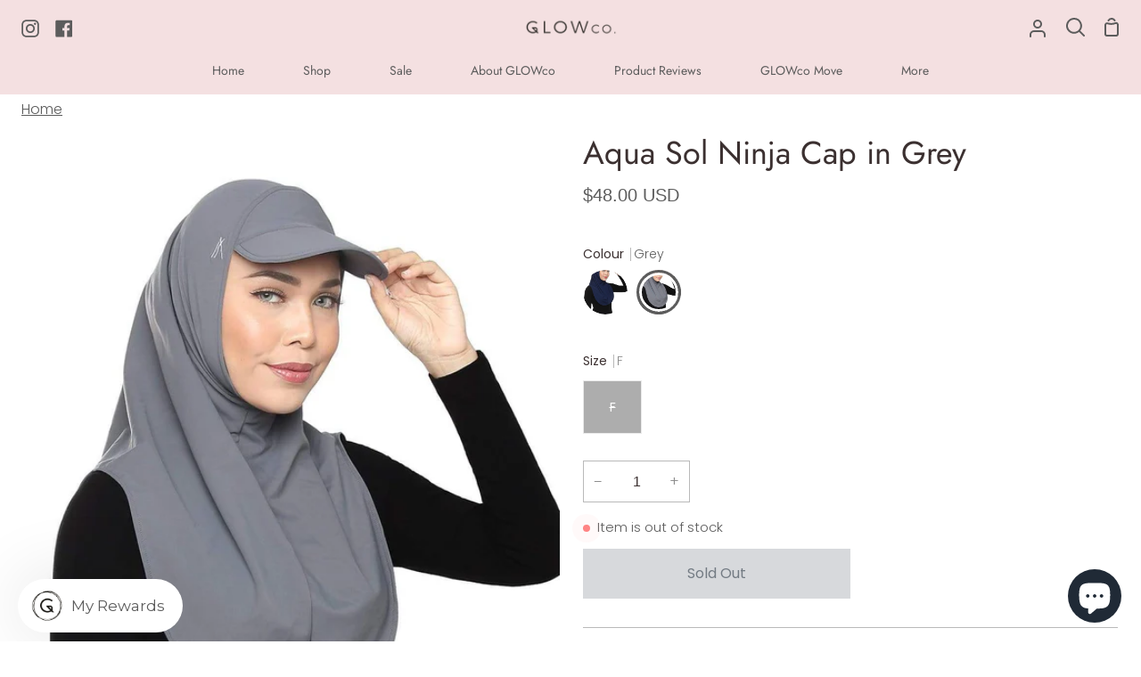

--- FILE ---
content_type: text/html; charset=utf-8
request_url: https://www.glowco.shop/en-us/products/adlina-anis-aqua-sol-ninja-cap-in-grey
body_size: 51338
content:
<!doctype html>
<html class="no-js supports-no-cookies container-layout" lang="en"><head>
  <meta charset="utf-8">
  <meta http-equiv="X-UA-Compatible" content="IE=edge">
  <meta name="viewport" content="width=device-width,initial-scale=1,viewport-fit=cover">
  <meta name="theme-color" content="#b46557"><link rel="canonical" href="https://www.glowco.shop/en-us/products/adlina-anis-aqua-sol-ninja-cap-in-grey"><!-- ======================= Story Theme V4.0.1 ========================= -->

  <link rel="preconnect" href="https://cdn.shopify.com" crossorigin>
  <link rel="preconnect" href="https://fonts.shopify.com" crossorigin>
  <link rel="preconnect" href="https://monorail-edge.shopifysvc.com" crossorigin>

  <link rel="preload" href="//www.glowco.shop/cdn/shop/t/24/assets/lazysizes.js?v=111431644619468174291688616622" as="script">
  <link rel="preload" href="//www.glowco.shop/cdn/shop/t/24/assets/vendor.js?v=151364044341225866671701788945" as="script">
  <link rel="preload" href="//www.glowco.shop/cdn/shop/t/24/assets/theme.js?v=2797400311256894301701789593" as="script">
  <link rel="preload" href="//www.glowco.shop/cdn/shop/t/24/assets/theme.css?v=39642723354823959081743036814" as="style">

  
    <link rel="shortcut icon" href="//www.glowco.shop/cdn/shop/files/favicon-g-trans-1_32x32.png?v=1613690220" type="image/png">

  <!-- Title and description ================================================ -->
  
  <title>
    

    Aqua Sol Ninja Cap in Grey
&ndash; GLOWco

  </title><meta name="description" content="Introducing the Aqua Sol Ninja Cap in Grey – the perfect accessory for water play and outdoor activities. Designed to offer superior sun protection, this cap is a must-have for anyone who loves to spend time in the water. Crafted from high-quality Lycra material, the Aqua Sol Ninja Cap provides both comfort and durabil">
  <!-- /snippets/social-meta-tags.liquid -->

<meta property="og:site_name" content="GLOWco">
<meta property="og:url" content="https://www.glowco.shop/en-us/products/adlina-anis-aqua-sol-ninja-cap-in-grey">
<meta property="og:title" content="Aqua Sol Ninja Cap in Grey">
<meta property="og:type" content="product">
<meta property="og:description" content="Introducing the Aqua Sol Ninja Cap in Grey – the perfect accessory for water play and outdoor activities. Designed to offer superior sun protection, this cap is a must-have for anyone who loves to spend time in the water. Crafted from high-quality Lycra material, the Aqua Sol Ninja Cap provides both comfort and durabil"><meta property="og:image" content="http://www.glowco.shop/cdn/shop/products/adlina-anis-aqua-sol-ninja-cap-in-grey-14194358517862.jpg?v=1597430025">
  <meta property="og:image:secure_url" content="https://www.glowco.shop/cdn/shop/products/adlina-anis-aqua-sol-ninja-cap-in-grey-14194358517862.jpg?v=1597430025">
  <meta property="og:image:width" content="965">
  <meta property="og:image:height" content="1462"><meta property="og:price:amount" content="48.00">
  <meta property="og:price:currency" content="USD"><meta name="twitter:card" content="summary_large_image">
<meta name="twitter:title" content="Aqua Sol Ninja Cap in Grey">
<meta name="twitter:description" content="Introducing the Aqua Sol Ninja Cap in Grey – the perfect accessory for water play and outdoor activities. Designed to offer superior sun protection, this cap is a must-have for anyone who loves to spend time in the water. Crafted from high-quality Lycra material, the Aqua Sol Ninja Cap provides both comfort and durabil">


  <!-- CSS ================================================================== -->

  <link href="//www.glowco.shop/cdn/shop/t/24/assets/font-settings.css?v=173633298753431778081762744480" rel="stylesheet" type="text/css" media="all" />

  

<style data-shopify>
  :root {/*================ Font Variables ================*/

  --FONT-WEIGHT-BODY: 300;

  --FONT-WEIGHT-BODY-MID: 400;
  --FONT-WEIGHT-BODY-BOLD: 400;

  --FONT-STACK-BODY: Poppins, sans-serif;
  --FONT-STYLE-BODY: normal;
  --FONT-ADJUST-BODY: 1.0;


  --FONT-WEIGHT-HEADING: 400;
  --FONT-WEIGHT-HEADING-BOLD: 500;

  --FONT-STACK-HEADING: Jost, sans-serif;
  --FONT-STYLE-HEADING: normal;
  --FONT-ADJUST-HEADING: 1.2;

  --FONT-STACK-NAV: Jost, sans-serif;
  --FONT-STYLE-NAV: normal;
  --FONT-ADJUST-NAV: 1.0;

  --FONT-WEIGHT-NAV: 400;
  --FONT-WEIGHT-NAV-BOLD: 500;

  --FONT-WEIGHT-ACCENT: 400;
  --FONT-WEIGHT-ACCENT-BOLD: 700;

  --FONT-STACK-ACCENT: "system_ui", -apple-system, 'Segoe UI', Roboto, 'Helvetica Neue', 'Noto Sans', 'Liberation Sans', Arial, sans-serif, 'Apple Color Emoji', 'Segoe UI Emoji', 'Segoe UI Symbol', 'Noto Color Emoji';
  --FONT-STYLE-ACCENT: normal;
  --FONT-ADJUST-ACCENT: 0.85;


  /*================ Color Variables ================*/
  --LAYOUT-WIDTH: 1400px;
  --LAYOUT-GUTTER: 24px;
  --LAYOUT-OUTER: 24px;
  --LAYOUT-CONTAINER: 1400px;


  /*================ Color Variables ================*/
  /* ===  Backgrounds ===*/
  --COLOR-BG: #ffffff;
  --COLOR-BG-ACCENT: #ffffff;

  /* === Text colors ===*/
  --COLOR-TEXT-DARK: #3b3030;
  --COLOR-TEXT: #5c5c5c;
  --COLOR-TEXT-LIGHT: #8d8d8d;

  /* === Shades of grey ===*/
  --COLOR-A5:  rgba(92, 92, 92, 0.05);
  --COLOR-A10: rgba(92, 92, 92, 0.1);
  --COLOR-A20: rgba(92, 92, 92, 0.2);
  --COLOR-A30: rgba(92, 92, 92, 0.3);
  --COLOR-A40: rgba(92, 92, 92, 0.4);
  --COLOR-A50: rgba(92, 92, 92, 0.5);
  --COLOR-A60: rgba(92, 92, 92, 0.6);
  --COLOR-A70: rgba(92, 92, 92, 0.7);
  --COLOR-A80: rgba(92, 92, 92, 0.8);
  --COLOR-A90: rgba(92, 92, 92, 0.9);
  --COLOR-A95: rgba(92, 92, 92, 0.95);

  /* === Product badges ===*/
  --COLOR-BADGE: #ffffff;
  --COLOR-BADGE-TEXT: #656565;

  /* === Rounding ===*/
  
    --RADIUS-BTN: 0px;
    --RADIUS-FORM: 0px;
  

  
    --RADIUS-XL: 0px;
    --RADIUS-LG: 0px;
    --RADIUS: 0px;
    --RADIUS-SM: 0px;
  

  /* === Border colors ===*/
  --COLOR-BORDER: #b9b9b9;
  --COLOR-BORDER-LIGHT: #bebebe;/* === Accent-cool ===*/
  --COLOR-SECONDARY: #b46557;
  --COLOR-SECONDARY-HOVER: #923c2d;
  --COLOR-SECONDARY-FADE: rgba(180, 101, 87, 0.05);
  --COLOR-SECONDARY-SHADOW: rgba(79, 42, 35, 0.1);
  --COLOR-SECONDARY-FADE-HOVER: rgba(180, 101, 87, 0.1);--COLOR-SECONDARY-OPPOSITE: #ffffff;

  /* === Accent-warm ===*/
  --COLOR-PRIMARY: #bc8792;
  --COLOR-PRIMARY-HOVER: #b1465c;
  --COLOR-PRIMARY-FADE: rgba(188, 135, 146, 0.05);
  --COLOR-PRIMARY-FADE-HOVER: rgba(188, 135, 146, 0.1);
  --COLOR-PRIMARY-SHADOW: rgba(109, 61, 71, 0.1);--COLOR-PRIMARY-OPPOSITE: #ffffff;




  /* ================ Inverted Color Variables ================ */

  --INVERSE-BG: #ffffff;
  --INVERSE-BG-ACCENT: #f4e0e1;

  /* === Text colors ===*/
  --INVERSE-TEXT-DARK: #404040;
  --INVERSE-TEXT: #000000;
  --INVERSE-TEXT-LIGHT: #4d4d4d;

  /* === Bright color ===*/
  --INVERSE-PRIMARY: #cd958b;
  --INVERSE-PRIMARY-HOVER: #c75744;
  --INVERSE-PRIMARY-FADE: rgba(205, 149, 139, 0.05);
  --INVERSE-PRIMARY-FADE-HOVER: rgba(205, 149, 139, 0.1);
  --INVERSE-PRIMARY-SHADOW: rgba(133, 69, 58, 0.1);--INVERSE-PRIMARY-OPPOSITE: #000000;


  /* === Second Color ===*/
  --INVERSE-SECONDARY: #f94c43;
  --INVERSE-SECONDARY-HOVER: #f00c00;
  --INVERSE-SECONDARY-FADE: rgba(249, 76, 67, 0.05);
  --INVERSE-SECONDARY-FADE-HOVER: rgba(249, 76, 67, 0.1);
  --INVERSE-SECONDARY-SHADOW: rgba(158, 13, 5, 0.1);--INVERSE-SECONDARY-OPPOSITE: #000000;

  /* === Shades of grey ===*/
  --INVERSE-A5:  rgba(0, 0, 0, 0.05);
  --INVERSE-A10: rgba(0, 0, 0, 0.1);
  --INVERSE-A20: rgba(0, 0, 0, 0.2);
  --INVERSE-A35: rgba(0, 0, 0, 0.3);
  --INVERSE-A80: rgba(0, 0, 0, 0.8);
  --INVERSE-A90: rgba(0, 0, 0, 0.9);
  --INVERSE-A95: rgba(0, 0, 0, 0.95);

  /* === Border colors ===*/
  --INVERSE-BORDER: #239994;
  --INVERSE-BORDER-LIGHT: #21918c;

  /* ================ End Inverted Color Variables ================ */


  /* === Footer Bar ===*/
  --COLOR-FOOTER-BG: #f4e0e1;
  --COLOR-FOOTER-TEXT: #5c5c5c;
  --COLOR-FOOTER-TEXT-HOVER: #3e2e2e;
  --COLOR-FOOTER-A8:  rgba(92, 92, 92, 0.08);
  --COLOR-FOOTER-A15: rgba(92, 92, 92, 0.15);

  /* === Nav and dropdown link background ===*/
  --COLOR-NAV: #f4e0e1;
  --COLOR-NAV-a50:  rgba(92, 92, 92, 0.5);

  --COLOR-NAV-BORDER: #f4e0e1;
  
  --COLOR-NAV-BORDER-HAIRLINE: #f0d5d6;

  --COLOR-NAV-TEXT: #5c5c5c;
  --COLOR-NAV-TEXT-DARK: #3d3d3d;
  --COLOR-NAV-TEXT-BRIGHT: #7b7b7b;
  --COLOR-NAV-TEXT-TRANSPARENT: #ffffff;
  --COLOR-HIGHLIGHT-LINK: #f94c43;

  --COLOR-NAV-TOOLBAR-BG: #fff3f3;
  --COLOR-NAV-TOOLBAR-TEXT: #5c5c5c;

  /* ================ Special ================ */
  --COLOR-SUCCESS: #51c88e;
  --COLOR-SUCCESS-FADE: rgba(81, 200, 142, 0.05);
  --COLOR-ERROR: #ff8484;
  --COLOR-ERROR-FADE: rgba(255, 132, 132, 0.05);
  --COLOR-WARN: #ffc896;
  --COLOR-WARN-FADE: rgba(255, 200, 150, 0.05);

  /* ================ Photo correction ================ */
  --PHOTO-CORRECTION: 100%;

  /* ================ 3D Models ================ */
  --progress-bar-color: #5c5c5c;


  

  }
</style>


  <link href="//www.glowco.shop/cdn/shop/t/24/assets/theme.css?v=39642723354823959081743036814" rel="stylesheet" type="text/css" media="all" />

  <script>
    






    document.documentElement.className = document.documentElement.className.replace('no-js', 'js');
    let root = '/en-us';
    if (root[root.length - 1] !== '/') {
      root = `${root}/`;
    }
    window.theme = {
      routes: {
        root_url: root,
        cart: '/en-us/cart',
        cart_add_url: '/en-us/cart/add',
        product_recommendations_url: '/en-us/recommendations/products',
        search_url: '/en-us/search',
        predictive_search_url: '/en-us/search/suggest',
        account_addresses_url: '/en-us/account/addresses'
      },
      assets: {
        photoswipe: '//www.glowco.shop/cdn/shop/t/24/assets/photoswipe.js?v=29365444203438451061688616621',
        smoothscroll: '//www.glowco.shop/cdn/shop/t/24/assets/smoothscroll.js?v=37906625415260927261688616621',
        swatches: '//www.glowco.shop/cdn/shop/t/24/assets/swatches.json?v=56005079042391682951688616621',
        base: "//www.glowco.shop/cdn/shop/t/24/assets/",
      },
      strings: {
        addToCart: "Add to Cart",
        soldOut: "Sold Out",
        unavailable: "Unavailable",
        preOrder: "Pre-Order",
        unitPrice: "Unit price",
        unitPriceSeparator: "per",
        swatchesKey: "Color, Colour",
        estimateShipping: "Estimate shipping",
        noShippingAvailable: "We do not ship to this destination.",
        free: "Free",
        from: "From",
        sale: "Sale",
        subscription: "Subscription",
        stockout: "All available stock is in cart",
        products: "Products",
        pages: "Pages",
        collections: "Collections",
        articles: "Articles",
        successMessage: "Link copied to clipboard"
      },
      shop: {
        assets: "//www.glowco.shop/cdn/shop/t/24/assets/"
      },
      settings: {
        badge_sale_type: "percentage",
        currency_code_enable: true,
        excluded_collections_strict: ["all"," frontpage"],
        excluded_collections: ["sibling"]
      },
      info: {
        name: 'story'
      },
      version: '4.0.1',
      animations:  false,
      moneyFormat: "${{amount}}",
      currencyCode: "USD",
    };
    // When image loads, clear the background placeholder
    document.addEventListener('lazyloaded', (e) => {
      const holderTarget = e.target.closest('[data-wipe-background]');
      if (holderTarget) {
        holderTarget.style.backgroundImage = 'none';
      }
    });







  </script><!-- Theme Javascript ============================================================== -->
  <script src="//www.glowco.shop/cdn/shop/t/24/assets/lazysizes.js?v=111431644619468174291688616622" async="async"></script>
  <script src="//www.glowco.shop/cdn/shop/t/24/assets/vendor.js?v=151364044341225866671701788945" defer="defer"></script>
  <script src="//www.glowco.shop/cdn/shop/t/24/assets/theme.js?v=2797400311256894301701789593" defer="defer"></script>

  <script type="text/javascript">
    if (window.MSInputMethodContext && document.documentMode) {
      var scripts = document.getElementsByTagName('script')[0];
      var polyfill = document.createElement('script');
      polyfill.defer = true;
      polyfill.src = "//www.glowco.shop/cdn/shop/t/24/assets/ie11.js?v=144489047535103983231688616620";

      scripts.parentNode.insertBefore(polyfill, scripts);
    }
  </script>

  

  <!-- Shopify app scripts =========================================================== -->

  <script>window.performance && window.performance.mark && window.performance.mark('shopify.content_for_header.start');</script><meta name="google-site-verification" content="QCF7ziHMESxOHsSQFhDiyRrG7f0IxhQrE3sEtk1jJuw">
<meta id="shopify-digital-wallet" name="shopify-digital-wallet" content="/15452536886/digital_wallets/dialog">
<meta name="shopify-checkout-api-token" content="f95d2f0363d28bb13d1d4c76a692e9fd">
<link rel="alternate" hreflang="x-default" href="https://www.glowco.shop/products/adlina-anis-aqua-sol-ninja-cap-in-grey">
<link rel="alternate" hreflang="en" href="https://www.glowco.shop/products/adlina-anis-aqua-sol-ninja-cap-in-grey">
<link rel="alternate" hreflang="en-MY" href="https://www.glowco.shop/en-my/products/adlina-anis-aqua-sol-ninja-cap-in-grey">
<link rel="alternate" hreflang="en-AU" href="https://www.glowco.shop/en-au/products/adlina-anis-aqua-sol-ninja-cap-in-grey">
<link rel="alternate" hreflang="en-BN" href="https://www.glowco.shop/en-bn/products/adlina-anis-aqua-sol-ninja-cap-in-grey">
<link rel="alternate" hreflang="en-US" href="https://www.glowco.shop/en-us/products/adlina-anis-aqua-sol-ninja-cap-in-grey">
<link rel="alternate" hreflang="en-HK" href="https://www.glowco.shop/en-hk/products/adlina-anis-aqua-sol-ninja-cap-in-grey">
<link rel="alternate" type="application/json+oembed" href="https://www.glowco.shop/en-us/products/adlina-anis-aqua-sol-ninja-cap-in-grey.oembed">
<script async="async" src="/checkouts/internal/preloads.js?locale=en-US"></script>
<link rel="preconnect" href="https://shop.app" crossorigin="anonymous">
<script async="async" src="https://shop.app/checkouts/internal/preloads.js?locale=en-US&shop_id=15452536886" crossorigin="anonymous"></script>
<script id="apple-pay-shop-capabilities" type="application/json">{"shopId":15452536886,"countryCode":"SG","currencyCode":"USD","merchantCapabilities":["supports3DS"],"merchantId":"gid:\/\/shopify\/Shop\/15452536886","merchantName":"GLOWco","requiredBillingContactFields":["postalAddress","email","phone"],"requiredShippingContactFields":["postalAddress","email","phone"],"shippingType":"shipping","supportedNetworks":["visa","masterCard","amex"],"total":{"type":"pending","label":"GLOWco","amount":"1.00"},"shopifyPaymentsEnabled":true,"supportsSubscriptions":true}</script>
<script id="shopify-features" type="application/json">{"accessToken":"f95d2f0363d28bb13d1d4c76a692e9fd","betas":["rich-media-storefront-analytics"],"domain":"www.glowco.shop","predictiveSearch":true,"shopId":15452536886,"locale":"en"}</script>
<script>var Shopify = Shopify || {};
Shopify.shop = "glowco-shop.myshopify.com";
Shopify.locale = "en";
Shopify.currency = {"active":"USD","rate":"0.80425164"};
Shopify.country = "US";
Shopify.theme = {"name":"Story Main","id":132632608939,"schema_name":"Story","schema_version":"4.0.1","theme_store_id":null,"role":"main"};
Shopify.theme.handle = "null";
Shopify.theme.style = {"id":null,"handle":null};
Shopify.cdnHost = "www.glowco.shop/cdn";
Shopify.routes = Shopify.routes || {};
Shopify.routes.root = "/en-us/";</script>
<script type="module">!function(o){(o.Shopify=o.Shopify||{}).modules=!0}(window);</script>
<script>!function(o){function n(){var o=[];function n(){o.push(Array.prototype.slice.apply(arguments))}return n.q=o,n}var t=o.Shopify=o.Shopify||{};t.loadFeatures=n(),t.autoloadFeatures=n()}(window);</script>
<script>
  window.ShopifyPay = window.ShopifyPay || {};
  window.ShopifyPay.apiHost = "shop.app\/pay";
  window.ShopifyPay.redirectState = null;
</script>
<script id="shop-js-analytics" type="application/json">{"pageType":"product"}</script>
<script defer="defer" async type="module" src="//www.glowco.shop/cdn/shopifycloud/shop-js/modules/v2/client.init-shop-cart-sync_BT-GjEfc.en.esm.js"></script>
<script defer="defer" async type="module" src="//www.glowco.shop/cdn/shopifycloud/shop-js/modules/v2/chunk.common_D58fp_Oc.esm.js"></script>
<script defer="defer" async type="module" src="//www.glowco.shop/cdn/shopifycloud/shop-js/modules/v2/chunk.modal_xMitdFEc.esm.js"></script>
<script type="module">
  await import("//www.glowco.shop/cdn/shopifycloud/shop-js/modules/v2/client.init-shop-cart-sync_BT-GjEfc.en.esm.js");
await import("//www.glowco.shop/cdn/shopifycloud/shop-js/modules/v2/chunk.common_D58fp_Oc.esm.js");
await import("//www.glowco.shop/cdn/shopifycloud/shop-js/modules/v2/chunk.modal_xMitdFEc.esm.js");

  window.Shopify.SignInWithShop?.initShopCartSync?.({"fedCMEnabled":true,"windoidEnabled":true});

</script>
<script>
  window.Shopify = window.Shopify || {};
  if (!window.Shopify.featureAssets) window.Shopify.featureAssets = {};
  window.Shopify.featureAssets['shop-js'] = {"shop-cart-sync":["modules/v2/client.shop-cart-sync_DZOKe7Ll.en.esm.js","modules/v2/chunk.common_D58fp_Oc.esm.js","modules/v2/chunk.modal_xMitdFEc.esm.js"],"init-fed-cm":["modules/v2/client.init-fed-cm_B6oLuCjv.en.esm.js","modules/v2/chunk.common_D58fp_Oc.esm.js","modules/v2/chunk.modal_xMitdFEc.esm.js"],"shop-cash-offers":["modules/v2/client.shop-cash-offers_D2sdYoxE.en.esm.js","modules/v2/chunk.common_D58fp_Oc.esm.js","modules/v2/chunk.modal_xMitdFEc.esm.js"],"shop-login-button":["modules/v2/client.shop-login-button_QeVjl5Y3.en.esm.js","modules/v2/chunk.common_D58fp_Oc.esm.js","modules/v2/chunk.modal_xMitdFEc.esm.js"],"pay-button":["modules/v2/client.pay-button_DXTOsIq6.en.esm.js","modules/v2/chunk.common_D58fp_Oc.esm.js","modules/v2/chunk.modal_xMitdFEc.esm.js"],"shop-button":["modules/v2/client.shop-button_DQZHx9pm.en.esm.js","modules/v2/chunk.common_D58fp_Oc.esm.js","modules/v2/chunk.modal_xMitdFEc.esm.js"],"avatar":["modules/v2/client.avatar_BTnouDA3.en.esm.js"],"init-windoid":["modules/v2/client.init-windoid_CR1B-cfM.en.esm.js","modules/v2/chunk.common_D58fp_Oc.esm.js","modules/v2/chunk.modal_xMitdFEc.esm.js"],"init-shop-for-new-customer-accounts":["modules/v2/client.init-shop-for-new-customer-accounts_C_vY_xzh.en.esm.js","modules/v2/client.shop-login-button_QeVjl5Y3.en.esm.js","modules/v2/chunk.common_D58fp_Oc.esm.js","modules/v2/chunk.modal_xMitdFEc.esm.js"],"init-shop-email-lookup-coordinator":["modules/v2/client.init-shop-email-lookup-coordinator_BI7n9ZSv.en.esm.js","modules/v2/chunk.common_D58fp_Oc.esm.js","modules/v2/chunk.modal_xMitdFEc.esm.js"],"init-shop-cart-sync":["modules/v2/client.init-shop-cart-sync_BT-GjEfc.en.esm.js","modules/v2/chunk.common_D58fp_Oc.esm.js","modules/v2/chunk.modal_xMitdFEc.esm.js"],"shop-toast-manager":["modules/v2/client.shop-toast-manager_DiYdP3xc.en.esm.js","modules/v2/chunk.common_D58fp_Oc.esm.js","modules/v2/chunk.modal_xMitdFEc.esm.js"],"init-customer-accounts":["modules/v2/client.init-customer-accounts_D9ZNqS-Q.en.esm.js","modules/v2/client.shop-login-button_QeVjl5Y3.en.esm.js","modules/v2/chunk.common_D58fp_Oc.esm.js","modules/v2/chunk.modal_xMitdFEc.esm.js"],"init-customer-accounts-sign-up":["modules/v2/client.init-customer-accounts-sign-up_iGw4briv.en.esm.js","modules/v2/client.shop-login-button_QeVjl5Y3.en.esm.js","modules/v2/chunk.common_D58fp_Oc.esm.js","modules/v2/chunk.modal_xMitdFEc.esm.js"],"shop-follow-button":["modules/v2/client.shop-follow-button_CqMgW2wH.en.esm.js","modules/v2/chunk.common_D58fp_Oc.esm.js","modules/v2/chunk.modal_xMitdFEc.esm.js"],"checkout-modal":["modules/v2/client.checkout-modal_xHeaAweL.en.esm.js","modules/v2/chunk.common_D58fp_Oc.esm.js","modules/v2/chunk.modal_xMitdFEc.esm.js"],"shop-login":["modules/v2/client.shop-login_D91U-Q7h.en.esm.js","modules/v2/chunk.common_D58fp_Oc.esm.js","modules/v2/chunk.modal_xMitdFEc.esm.js"],"lead-capture":["modules/v2/client.lead-capture_BJmE1dJe.en.esm.js","modules/v2/chunk.common_D58fp_Oc.esm.js","modules/v2/chunk.modal_xMitdFEc.esm.js"],"payment-terms":["modules/v2/client.payment-terms_Ci9AEqFq.en.esm.js","modules/v2/chunk.common_D58fp_Oc.esm.js","modules/v2/chunk.modal_xMitdFEc.esm.js"]};
</script>
<script>(function() {
  var isLoaded = false;
  function asyncLoad() {
    if (isLoaded) return;
    isLoaded = true;
    var urls = ["https:\/\/str.rise-ai.com\/?shop=glowco-shop.myshopify.com","https:\/\/strn.rise-ai.com\/?shop=glowco-shop.myshopify.com","https:\/\/gateway.apaylater.com\/plugins\/price_divider\/main.js?platform=SHOPIFY\u0026country=SG\u0026price_divider_applied_on=all\u0026shop=glowco-shop.myshopify.com","https:\/\/omnisnippet1.com\/platforms\/shopify.js?source=scriptTag\u0026v=2025-05-15T12\u0026shop=glowco-shop.myshopify.com"];
    for (var i = 0; i < urls.length; i++) {
      var s = document.createElement('script');
      s.type = 'text/javascript';
      s.async = true;
      s.src = urls[i];
      var x = document.getElementsByTagName('script')[0];
      x.parentNode.insertBefore(s, x);
    }
  };
  if(window.attachEvent) {
    window.attachEvent('onload', asyncLoad);
  } else {
    window.addEventListener('load', asyncLoad, false);
  }
})();</script>
<script id="__st">var __st={"a":15452536886,"offset":28800,"reqid":"a9a50b04-6754-418b-872e-7be257a27846-1769405491","pageurl":"www.glowco.shop\/en-us\/products\/adlina-anis-aqua-sol-ninja-cap-in-grey","u":"052ee15e181e","p":"product","rtyp":"product","rid":2097351065654};</script>
<script>window.ShopifyPaypalV4VisibilityTracking = true;</script>
<script id="captcha-bootstrap">!function(){'use strict';const t='contact',e='account',n='new_comment',o=[[t,t],['blogs',n],['comments',n],[t,'customer']],c=[[e,'customer_login'],[e,'guest_login'],[e,'recover_customer_password'],[e,'create_customer']],r=t=>t.map((([t,e])=>`form[action*='/${t}']:not([data-nocaptcha='true']) input[name='form_type'][value='${e}']`)).join(','),a=t=>()=>t?[...document.querySelectorAll(t)].map((t=>t.form)):[];function s(){const t=[...o],e=r(t);return a(e)}const i='password',u='form_key',d=['recaptcha-v3-token','g-recaptcha-response','h-captcha-response',i],f=()=>{try{return window.sessionStorage}catch{return}},m='__shopify_v',_=t=>t.elements[u];function p(t,e,n=!1){try{const o=window.sessionStorage,c=JSON.parse(o.getItem(e)),{data:r}=function(t){const{data:e,action:n}=t;return t[m]||n?{data:e,action:n}:{data:t,action:n}}(c);for(const[e,n]of Object.entries(r))t.elements[e]&&(t.elements[e].value=n);n&&o.removeItem(e)}catch(o){console.error('form repopulation failed',{error:o})}}const l='form_type',E='cptcha';function T(t){t.dataset[E]=!0}const w=window,h=w.document,L='Shopify',v='ce_forms',y='captcha';let A=!1;((t,e)=>{const n=(g='f06e6c50-85a8-45c8-87d0-21a2b65856fe',I='https://cdn.shopify.com/shopifycloud/storefront-forms-hcaptcha/ce_storefront_forms_captcha_hcaptcha.v1.5.2.iife.js',D={infoText:'Protected by hCaptcha',privacyText:'Privacy',termsText:'Terms'},(t,e,n)=>{const o=w[L][v],c=o.bindForm;if(c)return c(t,g,e,D).then(n);var r;o.q.push([[t,g,e,D],n]),r=I,A||(h.body.append(Object.assign(h.createElement('script'),{id:'captcha-provider',async:!0,src:r})),A=!0)});var g,I,D;w[L]=w[L]||{},w[L][v]=w[L][v]||{},w[L][v].q=[],w[L][y]=w[L][y]||{},w[L][y].protect=function(t,e){n(t,void 0,e),T(t)},Object.freeze(w[L][y]),function(t,e,n,w,h,L){const[v,y,A,g]=function(t,e,n){const i=e?o:[],u=t?c:[],d=[...i,...u],f=r(d),m=r(i),_=r(d.filter((([t,e])=>n.includes(e))));return[a(f),a(m),a(_),s()]}(w,h,L),I=t=>{const e=t.target;return e instanceof HTMLFormElement?e:e&&e.form},D=t=>v().includes(t);t.addEventListener('submit',(t=>{const e=I(t);if(!e)return;const n=D(e)&&!e.dataset.hcaptchaBound&&!e.dataset.recaptchaBound,o=_(e),c=g().includes(e)&&(!o||!o.value);(n||c)&&t.preventDefault(),c&&!n&&(function(t){try{if(!f())return;!function(t){const e=f();if(!e)return;const n=_(t);if(!n)return;const o=n.value;o&&e.removeItem(o)}(t);const e=Array.from(Array(32),(()=>Math.random().toString(36)[2])).join('');!function(t,e){_(t)||t.append(Object.assign(document.createElement('input'),{type:'hidden',name:u})),t.elements[u].value=e}(t,e),function(t,e){const n=f();if(!n)return;const o=[...t.querySelectorAll(`input[type='${i}']`)].map((({name:t})=>t)),c=[...d,...o],r={};for(const[a,s]of new FormData(t).entries())c.includes(a)||(r[a]=s);n.setItem(e,JSON.stringify({[m]:1,action:t.action,data:r}))}(t,e)}catch(e){console.error('failed to persist form',e)}}(e),e.submit())}));const S=(t,e)=>{t&&!t.dataset[E]&&(n(t,e.some((e=>e===t))),T(t))};for(const o of['focusin','change'])t.addEventListener(o,(t=>{const e=I(t);D(e)&&S(e,y())}));const B=e.get('form_key'),M=e.get(l),P=B&&M;t.addEventListener('DOMContentLoaded',(()=>{const t=y();if(P)for(const e of t)e.elements[l].value===M&&p(e,B);[...new Set([...A(),...v().filter((t=>'true'===t.dataset.shopifyCaptcha))])].forEach((e=>S(e,t)))}))}(h,new URLSearchParams(w.location.search),n,t,e,['guest_login'])})(!0,!0)}();</script>
<script integrity="sha256-4kQ18oKyAcykRKYeNunJcIwy7WH5gtpwJnB7kiuLZ1E=" data-source-attribution="shopify.loadfeatures" defer="defer" src="//www.glowco.shop/cdn/shopifycloud/storefront/assets/storefront/load_feature-a0a9edcb.js" crossorigin="anonymous"></script>
<script crossorigin="anonymous" defer="defer" src="//www.glowco.shop/cdn/shopifycloud/storefront/assets/shopify_pay/storefront-65b4c6d7.js?v=20250812"></script>
<script data-source-attribution="shopify.dynamic_checkout.dynamic.init">var Shopify=Shopify||{};Shopify.PaymentButton=Shopify.PaymentButton||{isStorefrontPortableWallets:!0,init:function(){window.Shopify.PaymentButton.init=function(){};var t=document.createElement("script");t.src="https://www.glowco.shop/cdn/shopifycloud/portable-wallets/latest/portable-wallets.en.js",t.type="module",document.head.appendChild(t)}};
</script>
<script data-source-attribution="shopify.dynamic_checkout.buyer_consent">
  function portableWalletsHideBuyerConsent(e){var t=document.getElementById("shopify-buyer-consent"),n=document.getElementById("shopify-subscription-policy-button");t&&n&&(t.classList.add("hidden"),t.setAttribute("aria-hidden","true"),n.removeEventListener("click",e))}function portableWalletsShowBuyerConsent(e){var t=document.getElementById("shopify-buyer-consent"),n=document.getElementById("shopify-subscription-policy-button");t&&n&&(t.classList.remove("hidden"),t.removeAttribute("aria-hidden"),n.addEventListener("click",e))}window.Shopify?.PaymentButton&&(window.Shopify.PaymentButton.hideBuyerConsent=portableWalletsHideBuyerConsent,window.Shopify.PaymentButton.showBuyerConsent=portableWalletsShowBuyerConsent);
</script>
<script data-source-attribution="shopify.dynamic_checkout.cart.bootstrap">document.addEventListener("DOMContentLoaded",(function(){function t(){return document.querySelector("shopify-accelerated-checkout-cart, shopify-accelerated-checkout")}if(t())Shopify.PaymentButton.init();else{new MutationObserver((function(e,n){t()&&(Shopify.PaymentButton.init(),n.disconnect())})).observe(document.body,{childList:!0,subtree:!0})}}));
</script>
<link id="shopify-accelerated-checkout-styles" rel="stylesheet" media="screen" href="https://www.glowco.shop/cdn/shopifycloud/portable-wallets/latest/accelerated-checkout-backwards-compat.css" crossorigin="anonymous">
<style id="shopify-accelerated-checkout-cart">
        #shopify-buyer-consent {
  margin-top: 1em;
  display: inline-block;
  width: 100%;
}

#shopify-buyer-consent.hidden {
  display: none;
}

#shopify-subscription-policy-button {
  background: none;
  border: none;
  padding: 0;
  text-decoration: underline;
  font-size: inherit;
  cursor: pointer;
}

#shopify-subscription-policy-button::before {
  box-shadow: none;
}

      </style>

<script>window.performance && window.performance.mark && window.performance.mark('shopify.content_for_header.end');</script>
<script type="text/javascript">
    (function(c,l,a,r,i,t,y){
        c[a]=c[a]||function(){(c[a].q=c[a].q||[]).push(arguments)};
        t=l.createElement(r);t.async=1;t.src="https://www.clarity.ms/tag/"+i;
        y=l.getElementsByTagName(r)[0];y.parentNode.insertBefore(t,y);
    })(window, document, "clarity", "script", "iqov94wrwv");
  </script><!-- BEGIN app block: shopify://apps/judge-me-reviews/blocks/judgeme_core/61ccd3b1-a9f2-4160-9fe9-4fec8413e5d8 --><!-- Start of Judge.me Core -->






<link rel="dns-prefetch" href="https://cdnwidget.judge.me">
<link rel="dns-prefetch" href="https://cdn.judge.me">
<link rel="dns-prefetch" href="https://cdn1.judge.me">
<link rel="dns-prefetch" href="https://api.judge.me">

<script data-cfasync='false' class='jdgm-settings-script'>window.jdgmSettings={"pagination":5,"disable_web_reviews":false,"badge_no_review_text":"No reviews","badge_n_reviews_text":"{{ n }} reviews","badge_star_color":"#B46557","hide_badge_preview_if_no_reviews":true,"badge_hide_text":false,"enforce_center_preview_badge":false,"widget_title":"Customer Reviews","widget_open_form_text":"Write a review","widget_close_form_text":"Cancel review","widget_refresh_page_text":"Refresh page","widget_summary_text":"Based on {{ number_of_reviews }} review/reviews","widget_no_review_text":"Be the first to write a review","widget_name_field_text":"Display name","widget_verified_name_field_text":"Verified Name (public)","widget_name_placeholder_text":"Display name","widget_required_field_error_text":"This field is required.","widget_email_field_text":"Email address","widget_verified_email_field_text":"Verified Email (private, can not be edited)","widget_email_placeholder_text":"Your email address","widget_email_field_error_text":"Please enter a valid email address.","widget_rating_field_text":"Rating","widget_review_title_field_text":"Review Title","widget_review_title_placeholder_text":"Give your review a title","widget_review_body_field_text":"Review content","widget_review_body_placeholder_text":"Start writing here...","widget_pictures_field_text":"Picture/Video (optional)","widget_submit_review_text":"Submit Review","widget_submit_verified_review_text":"Submit Verified Review","widget_submit_success_msg_with_auto_publish":"Thank you! Please refresh the page in a few moments to see your review. You can remove or edit your review by logging into \u003ca href='https://judge.me/login' target='_blank' rel='nofollow noopener'\u003eJudge.me\u003c/a\u003e","widget_submit_success_msg_no_auto_publish":"Thank you! Your review will be published as soon as it is approved by the shop admin. You can remove or edit your review by logging into \u003ca href='https://judge.me/login' target='_blank' rel='nofollow noopener'\u003eJudge.me\u003c/a\u003e","widget_show_default_reviews_out_of_total_text":"Showing {{ n_reviews_shown }} out of {{ n_reviews }} reviews.","widget_show_all_link_text":"Show all","widget_show_less_link_text":"Show less","widget_author_said_text":"{{ reviewer_name }} said:","widget_days_text":"{{ n }} days ago","widget_weeks_text":"{{ n }} week/weeks ago","widget_months_text":"{{ n }} month/months ago","widget_years_text":"{{ n }} year/years ago","widget_yesterday_text":"Yesterday","widget_today_text":"Today","widget_replied_text":"\u003e\u003e {{ shop_name }} replied:","widget_read_more_text":"Read more","widget_reviewer_name_as_initial":"last_initial","widget_rating_filter_color":"","widget_rating_filter_see_all_text":"See all reviews","widget_sorting_most_recent_text":"Most Recent","widget_sorting_highest_rating_text":"Highest Rating","widget_sorting_lowest_rating_text":"Lowest Rating","widget_sorting_with_pictures_text":"Only Pictures","widget_sorting_most_helpful_text":"Most Helpful","widget_open_question_form_text":"Ask a question","widget_reviews_subtab_text":"Reviews","widget_questions_subtab_text":"Questions","widget_question_label_text":"Question","widget_answer_label_text":"Answer","widget_question_placeholder_text":"Write your question here","widget_submit_question_text":"Submit Question","widget_question_submit_success_text":"Thank you for your question! We will notify you once it gets answered.","widget_star_color":"#B46557","verified_badge_text":"Verified","verified_badge_bg_color":"","verified_badge_text_color":"","verified_badge_placement":"left-of-reviewer-name","widget_review_max_height":3,"widget_hide_border":false,"widget_social_share":false,"widget_thumb":false,"widget_review_location_show":false,"widget_location_format":"country_iso_code","all_reviews_include_out_of_store_products":true,"all_reviews_out_of_store_text":"(out of store)","all_reviews_pagination":100,"all_reviews_product_name_prefix_text":"about","enable_review_pictures":true,"enable_question_anwser":false,"widget_theme":"leex","review_date_format":"dd/mm/yyyy","default_sort_method":"most-recent","widget_product_reviews_subtab_text":"Product Reviews","widget_shop_reviews_subtab_text":"Shop Reviews","widget_other_products_reviews_text":"Reviews for other products","widget_store_reviews_subtab_text":"Store reviews","widget_no_store_reviews_text":"This store hasn't received any reviews yet","widget_web_restriction_product_reviews_text":"This product hasn't received any reviews yet","widget_no_items_text":"No items found","widget_show_more_text":"Show more","widget_write_a_store_review_text":"Write a review for GLOWco","widget_other_languages_heading":"Reviews in Other Languages","widget_translate_review_text":"Translate review to {{ language }}","widget_translating_review_text":"Translating...","widget_show_original_translation_text":"Show original ({{ language }})","widget_translate_review_failed_text":"Review couldn't be translated.","widget_translate_review_retry_text":"Retry","widget_translate_review_try_again_later_text":"Try again later","show_product_url_for_grouped_product":false,"widget_sorting_pictures_first_text":"Pictures First","show_pictures_on_all_rev_page_mobile":true,"show_pictures_on_all_rev_page_desktop":true,"floating_tab_hide_mobile_install_preference":false,"floating_tab_button_name":"★ Reviews","floating_tab_title":"Let customers speak for us","floating_tab_button_color":"","floating_tab_button_background_color":"","floating_tab_url":"","floating_tab_url_enabled":false,"floating_tab_tab_style":"text","all_reviews_text_badge_text":"Customers rate us {{ shop.metafields.judgeme.all_reviews_rating | round: 1 }}/5 based on {{ shop.metafields.judgeme.all_reviews_count }} reviews.","all_reviews_text_badge_text_branded_style":"{{ shop.metafields.judgeme.all_reviews_rating | round: 1 }} out of 5 stars based on {{ shop.metafields.judgeme.all_reviews_count }} reviews","is_all_reviews_text_badge_a_link":false,"show_stars_for_all_reviews_text_badge":false,"all_reviews_text_badge_url":"","all_reviews_text_style":"branded","all_reviews_text_color_style":"judgeme_brand_color","all_reviews_text_color":"#108474","all_reviews_text_show_jm_brand":false,"featured_carousel_show_header":true,"featured_carousel_title":"Sharing the love from our customers","testimonials_carousel_title":"Customers are saying","videos_carousel_title":"Real customer stories","cards_carousel_title":"Customers are saying","featured_carousel_count_text":"from {{ n }} reviews","featured_carousel_add_link_to_all_reviews_page":true,"featured_carousel_url":"https://www.glowco.shop/pages/reviews","featured_carousel_show_images":true,"featured_carousel_autoslide_interval":5,"featured_carousel_arrows_on_the_sides":false,"featured_carousel_height":300,"featured_carousel_width":100,"featured_carousel_image_size":0,"featured_carousel_image_height":250,"featured_carousel_arrow_color":"#eeeeee","verified_count_badge_style":"branded","verified_count_badge_orientation":"horizontal","verified_count_badge_color_style":"judgeme_brand_color","verified_count_badge_color":"#108474","is_verified_count_badge_a_link":false,"verified_count_badge_url":"","verified_count_badge_show_jm_brand":true,"widget_rating_preset_default":5,"widget_first_sub_tab":"product-reviews","widget_show_histogram":false,"widget_histogram_use_custom_color":false,"widget_pagination_use_custom_color":true,"widget_star_use_custom_color":true,"widget_verified_badge_use_custom_color":false,"widget_write_review_use_custom_color":false,"picture_reminder_submit_button":"Upload Pictures","enable_review_videos":true,"mute_video_by_default":true,"widget_sorting_videos_first_text":"Videos First","widget_review_pending_text":"Pending","featured_carousel_items_for_large_screen":3,"social_share_options_order":"Facebook,Twitter","remove_microdata_snippet":false,"disable_json_ld":false,"enable_json_ld_products":false,"preview_badge_show_question_text":true,"preview_badge_no_question_text":"No questions","preview_badge_n_question_text":"{{ number_of_questions }} question/questions","qa_badge_show_icon":true,"qa_badge_icon_color":"#000000","qa_badge_position":"same-row","remove_judgeme_branding":true,"widget_add_search_bar":false,"widget_search_bar_placeholder":"Search","widget_sorting_verified_only_text":"Verified only","featured_carousel_theme":"compact","featured_carousel_show_rating":true,"featured_carousel_show_title":true,"featured_carousel_show_body":true,"featured_carousel_show_date":false,"featured_carousel_show_reviewer":true,"featured_carousel_show_product":false,"featured_carousel_header_background_color":"#108474","featured_carousel_header_text_color":"#ffffff","featured_carousel_name_product_separator":"reviewed","featured_carousel_full_star_background":"#108474","featured_carousel_empty_star_background":"#dadada","featured_carousel_vertical_theme_background":"#f9fafb","featured_carousel_verified_badge_enable":false,"featured_carousel_verified_badge_color":"#108474","featured_carousel_border_style":"round","featured_carousel_review_line_length_limit":3,"featured_carousel_more_reviews_button_text":"Read more reviews","featured_carousel_view_product_button_text":"View product","all_reviews_page_load_reviews_on":"scroll","all_reviews_page_load_more_text":"Load More Reviews","disable_fb_tab_reviews":false,"enable_ajax_cdn_cache":false,"widget_advanced_speed_features":5,"widget_public_name_text":"displayed publicly like","default_reviewer_name":"John Smith","default_reviewer_name_has_non_latin":true,"widget_reviewer_anonymous":"Anonymous","medals_widget_title":"Judge.me Review Medals","medals_widget_background_color":"#f9fafb","medals_widget_position":"footer_all_pages","medals_widget_border_color":"#f9fafb","medals_widget_verified_text_position":"left","medals_widget_use_monochromatic_version":false,"medals_widget_elements_color":"#108474","show_reviewer_avatar":true,"widget_invalid_yt_video_url_error_text":"Not a YouTube video URL","widget_max_length_field_error_text":"Please enter no more than {0} characters.","widget_show_country_flag":true,"widget_show_collected_via_shop_app":true,"widget_verified_by_shop_badge_style":"light","widget_verified_by_shop_text":"Verified by Shop","widget_show_photo_gallery":true,"widget_load_with_code_splitting":true,"widget_ugc_install_preference":false,"widget_ugc_title":"Made by us, Shared by you","widget_ugc_subtitle":"Tag us to see your pictures featured on our page","widget_ugc_arrows_color":"#ffffff","widget_ugc_primary_button_text":"Buy Now","widget_ugc_primary_button_background_color":"#108474","widget_ugc_primary_button_text_color":"#ffffff","widget_ugc_primary_button_border_width":"0","widget_ugc_primary_button_border_style":"none","widget_ugc_primary_button_border_color":"#108474","widget_ugc_primary_button_border_radius":"25","widget_ugc_secondary_button_text":"Load More","widget_ugc_secondary_button_background_color":"#ffffff","widget_ugc_secondary_button_text_color":"#108474","widget_ugc_secondary_button_border_width":"2","widget_ugc_secondary_button_border_style":"solid","widget_ugc_secondary_button_border_color":"#108474","widget_ugc_secondary_button_border_radius":"25","widget_ugc_reviews_button_text":"View Reviews","widget_ugc_reviews_button_background_color":"#ffffff","widget_ugc_reviews_button_text_color":"#108474","widget_ugc_reviews_button_border_width":"2","widget_ugc_reviews_button_border_style":"solid","widget_ugc_reviews_button_border_color":"#108474","widget_ugc_reviews_button_border_radius":"25","widget_ugc_reviews_button_link_to":"store-product-page","widget_ugc_show_post_date":true,"widget_ugc_max_width":"800","widget_rating_metafield_value_type":true,"widget_primary_color":"#B46557","widget_enable_secondary_color":true,"widget_secondary_color":"#FDF8F6","widget_summary_average_rating_text":"{{ average_rating }} out of 5","widget_media_grid_title":"Customer photos \u0026 videos","widget_media_grid_see_more_text":"See more","widget_round_style":true,"widget_show_product_medals":false,"widget_verified_by_judgeme_text":"Verified by Judge.me","widget_show_store_medals":false,"widget_verified_by_judgeme_text_in_store_medals":"Verified by Judge.me","widget_media_field_exceed_quantity_message":"Sorry, we can only accept {{ max_media }} for one review.","widget_media_field_exceed_limit_message":"{{ file_name }} is too large, please select a {{ media_type }} less than {{ size_limit }}MB.","widget_review_submitted_text":"Review Submitted!","widget_question_submitted_text":"Question Submitted!","widget_close_form_text_question":"Cancel","widget_write_your_answer_here_text":"Write your answer here","widget_enabled_branded_link":true,"widget_show_collected_by_judgeme":false,"widget_reviewer_name_color":"","widget_write_review_text_color":"","widget_write_review_bg_color":"","widget_collected_by_judgeme_text":"collected by Judge.me","widget_pagination_type":"standard","widget_load_more_text":"Load More","widget_load_more_color":"#5c5c5c","widget_full_review_text":"Full Review","widget_read_more_reviews_text":"Read More Reviews","widget_read_questions_text":"Read Questions","widget_questions_and_answers_text":"Questions \u0026 Answers","widget_verified_by_text":"Verified by","widget_verified_text":"Verified","widget_number_of_reviews_text":"{{ number_of_reviews }} reviews","widget_back_button_text":"Back","widget_next_button_text":"Next","widget_custom_forms_filter_button":"Filters","custom_forms_style":"horizontal","widget_show_review_information":false,"how_reviews_are_collected":"How reviews are collected?","widget_show_review_keywords":false,"widget_gdpr_statement":"How we use your data: We'll only contact you about the review you left, and only if necessary. By submitting your review, you agree to Judge.me's \u003ca href='https://judge.me/terms' target='_blank' rel='nofollow noopener'\u003eterms\u003c/a\u003e, \u003ca href='https://judge.me/privacy' target='_blank' rel='nofollow noopener'\u003eprivacy\u003c/a\u003e and \u003ca href='https://judge.me/content-policy' target='_blank' rel='nofollow noopener'\u003econtent\u003c/a\u003e policies.","widget_multilingual_sorting_enabled":false,"widget_translate_review_content_enabled":false,"widget_translate_review_content_method":"manual","popup_widget_review_selection":"automatically_with_pictures","popup_widget_round_border_style":true,"popup_widget_show_title":true,"popup_widget_show_body":true,"popup_widget_show_reviewer":false,"popup_widget_show_product":true,"popup_widget_show_pictures":true,"popup_widget_use_review_picture":true,"popup_widget_show_on_home_page":true,"popup_widget_show_on_product_page":true,"popup_widget_show_on_collection_page":true,"popup_widget_show_on_cart_page":true,"popup_widget_position":"bottom_left","popup_widget_first_review_delay":5,"popup_widget_duration":5,"popup_widget_interval":5,"popup_widget_review_count":5,"popup_widget_hide_on_mobile":true,"review_snippet_widget_round_border_style":true,"review_snippet_widget_card_color":"#FFFFFF","review_snippet_widget_slider_arrows_background_color":"#FFFFFF","review_snippet_widget_slider_arrows_color":"#000000","review_snippet_widget_star_color":"#108474","show_product_variant":false,"all_reviews_product_variant_label_text":"Variant: ","widget_show_verified_branding":false,"widget_ai_summary_title":"Customers say","widget_ai_summary_disclaimer":"AI-powered review summary based on recent customer reviews","widget_show_ai_summary":false,"widget_show_ai_summary_bg":false,"widget_show_review_title_input":true,"redirect_reviewers_invited_via_email":"review_widget","request_store_review_after_product_review":false,"request_review_other_products_in_order":false,"review_form_color_scheme":"default","review_form_corner_style":"square","review_form_star_color":{},"review_form_text_color":"#333333","review_form_background_color":"#ffffff","review_form_field_background_color":"#fafafa","review_form_button_color":{},"review_form_button_text_color":"#ffffff","review_form_modal_overlay_color":"#000000","review_content_screen_title_text":"How would you rate this product?","review_content_introduction_text":"We would love it if you would share a bit about your experience.","store_review_form_title_text":"How would you rate this store?","store_review_form_introduction_text":"We would love it if you would share a bit about your experience.","show_review_guidance_text":true,"one_star_review_guidance_text":"Poor","five_star_review_guidance_text":"Great","customer_information_screen_title_text":"About you","customer_information_introduction_text":"Please tell us more about you.","custom_questions_screen_title_text":"Your experience in more detail","custom_questions_introduction_text":"Here are a few questions to help us understand more about your experience.","review_submitted_screen_title_text":"Thanks for your review!","review_submitted_screen_thank_you_text":"We are processing it and it will appear on the store soon.","review_submitted_screen_email_verification_text":"Please confirm your email by clicking the link we just sent you. This helps us keep reviews authentic.","review_submitted_request_store_review_text":"Would you like to share your experience of shopping with us?","review_submitted_review_other_products_text":"Would you like to review these products?","store_review_screen_title_text":"Would you like to share your experience of shopping with us?","store_review_introduction_text":"We value your feedback and use it to improve. Please share any thoughts or suggestions you have.","reviewer_media_screen_title_picture_text":"Share a picture","reviewer_media_introduction_picture_text":"Upload a photo to support your review.","reviewer_media_screen_title_video_text":"Share a video","reviewer_media_introduction_video_text":"Upload a video to support your review.","reviewer_media_screen_title_picture_or_video_text":"Share a picture or video","reviewer_media_introduction_picture_or_video_text":"Upload a photo or video to support your review.","reviewer_media_youtube_url_text":"Paste your Youtube URL here","advanced_settings_next_step_button_text":"Next","advanced_settings_close_review_button_text":"Close","modal_write_review_flow":false,"write_review_flow_required_text":"Required","write_review_flow_privacy_message_text":"We respect your privacy.","write_review_flow_anonymous_text":"Post review as anonymous","write_review_flow_visibility_text":"This won't be visible to other customers.","write_review_flow_multiple_selection_help_text":"Select as many as you like","write_review_flow_single_selection_help_text":"Select one option","write_review_flow_required_field_error_text":"This field is required","write_review_flow_invalid_email_error_text":"Please enter a valid email address","write_review_flow_max_length_error_text":"Max. {{ max_length }} characters.","write_review_flow_media_upload_text":"\u003cb\u003eClick to upload\u003c/b\u003e or drag and drop","write_review_flow_gdpr_statement":"We'll only contact you about your review if necessary. By submitting your review, you agree to our \u003ca href='https://judge.me/terms' target='_blank' rel='nofollow noopener'\u003eterms and conditions\u003c/a\u003e and \u003ca href='https://judge.me/privacy' target='_blank' rel='nofollow noopener'\u003eprivacy policy\u003c/a\u003e.","rating_only_reviews_enabled":false,"show_negative_reviews_help_screen":false,"new_review_flow_help_screen_rating_threshold":3,"negative_review_resolution_screen_title_text":"Tell us more","negative_review_resolution_text":"Your experience matters to us. If there were issues with your purchase, we're here to help. Feel free to reach out to us, we'd love the opportunity to make things right.","negative_review_resolution_button_text":"Contact us","negative_review_resolution_proceed_with_review_text":"Leave a review","negative_review_resolution_subject":"Issue with purchase from {{ shop_name }}.{{ order_name }}","preview_badge_collection_page_install_status":false,"widget_review_custom_css":"","preview_badge_custom_css":"","preview_badge_stars_count":"5-stars","featured_carousel_custom_css":"","floating_tab_custom_css":"","all_reviews_widget_custom_css":"","medals_widget_custom_css":"","verified_badge_custom_css":"","all_reviews_text_custom_css":"","transparency_badges_collected_via_store_invite":false,"transparency_badges_from_another_provider":false,"transparency_badges_collected_from_store_visitor":false,"transparency_badges_collected_by_verified_review_provider":false,"transparency_badges_earned_reward":false,"transparency_badges_collected_via_store_invite_text":"Review collected via store invitation","transparency_badges_from_another_provider_text":"Review collected from another provider","transparency_badges_collected_from_store_visitor_text":"Review collected from a store visitor","transparency_badges_written_in_google_text":"Review written in Google","transparency_badges_written_in_etsy_text":"Review written in Etsy","transparency_badges_written_in_shop_app_text":"Review written in Shop App","transparency_badges_earned_reward_text":"Review earned a reward for future purchase","product_review_widget_per_page":10,"widget_store_review_label_text":"Review about the store","checkout_comment_extension_title_on_product_page":"Customer Comments","checkout_comment_extension_num_latest_comment_show":5,"checkout_comment_extension_format":"name_and_timestamp","checkout_comment_customer_name":"last_initial","checkout_comment_comment_notification":true,"preview_badge_collection_page_install_preference":false,"preview_badge_home_page_install_preference":false,"preview_badge_product_page_install_preference":false,"review_widget_install_preference":"","review_carousel_install_preference":false,"floating_reviews_tab_install_preference":"none","verified_reviews_count_badge_install_preference":false,"all_reviews_text_install_preference":false,"review_widget_best_location":false,"judgeme_medals_install_preference":false,"review_widget_revamp_enabled":false,"review_widget_qna_enabled":false,"review_widget_header_theme":"minimal","review_widget_widget_title_enabled":true,"review_widget_header_text_size":"medium","review_widget_header_text_weight":"regular","review_widget_average_rating_style":"compact","review_widget_bar_chart_enabled":true,"review_widget_bar_chart_type":"numbers","review_widget_bar_chart_style":"standard","review_widget_expanded_media_gallery_enabled":false,"review_widget_reviews_section_theme":"standard","review_widget_image_style":"thumbnails","review_widget_review_image_ratio":"square","review_widget_stars_size":"medium","review_widget_verified_badge":"standard_text","review_widget_review_title_text_size":"medium","review_widget_review_text_size":"medium","review_widget_review_text_length":"medium","review_widget_number_of_columns_desktop":3,"review_widget_carousel_transition_speed":5,"review_widget_custom_questions_answers_display":"always","review_widget_button_text_color":"#FFFFFF","review_widget_text_color":"#000000","review_widget_lighter_text_color":"#7B7B7B","review_widget_corner_styling":"soft","review_widget_review_word_singular":"review","review_widget_review_word_plural":"reviews","review_widget_voting_label":"Helpful?","review_widget_shop_reply_label":"Reply from {{ shop_name }}:","review_widget_filters_title":"Filters","qna_widget_question_word_singular":"Question","qna_widget_question_word_plural":"Questions","qna_widget_answer_reply_label":"Answer from {{ answerer_name }}:","qna_content_screen_title_text":"Ask a question about this product","qna_widget_question_required_field_error_text":"Please enter your question.","qna_widget_flow_gdpr_statement":"We'll only contact you about your question if necessary. By submitting your question, you agree to our \u003ca href='https://judge.me/terms' target='_blank' rel='nofollow noopener'\u003eterms and conditions\u003c/a\u003e and \u003ca href='https://judge.me/privacy' target='_blank' rel='nofollow noopener'\u003eprivacy policy\u003c/a\u003e.","qna_widget_question_submitted_text":"Thanks for your question!","qna_widget_close_form_text_question":"Close","qna_widget_question_submit_success_text":"We’ll notify you by email when your question is answered.","all_reviews_widget_v2025_enabled":false,"all_reviews_widget_v2025_header_theme":"default","all_reviews_widget_v2025_widget_title_enabled":true,"all_reviews_widget_v2025_header_text_size":"medium","all_reviews_widget_v2025_header_text_weight":"regular","all_reviews_widget_v2025_average_rating_style":"compact","all_reviews_widget_v2025_bar_chart_enabled":true,"all_reviews_widget_v2025_bar_chart_type":"numbers","all_reviews_widget_v2025_bar_chart_style":"standard","all_reviews_widget_v2025_expanded_media_gallery_enabled":false,"all_reviews_widget_v2025_show_store_medals":true,"all_reviews_widget_v2025_show_photo_gallery":true,"all_reviews_widget_v2025_show_review_keywords":false,"all_reviews_widget_v2025_show_ai_summary":false,"all_reviews_widget_v2025_show_ai_summary_bg":false,"all_reviews_widget_v2025_add_search_bar":false,"all_reviews_widget_v2025_default_sort_method":"most-recent","all_reviews_widget_v2025_reviews_per_page":10,"all_reviews_widget_v2025_reviews_section_theme":"default","all_reviews_widget_v2025_image_style":"thumbnails","all_reviews_widget_v2025_review_image_ratio":"square","all_reviews_widget_v2025_stars_size":"medium","all_reviews_widget_v2025_verified_badge":"bold_badge","all_reviews_widget_v2025_review_title_text_size":"medium","all_reviews_widget_v2025_review_text_size":"medium","all_reviews_widget_v2025_review_text_length":"medium","all_reviews_widget_v2025_number_of_columns_desktop":3,"all_reviews_widget_v2025_carousel_transition_speed":5,"all_reviews_widget_v2025_custom_questions_answers_display":"always","all_reviews_widget_v2025_show_product_variant":false,"all_reviews_widget_v2025_show_reviewer_avatar":true,"all_reviews_widget_v2025_reviewer_name_as_initial":"","all_reviews_widget_v2025_review_location_show":false,"all_reviews_widget_v2025_location_format":"","all_reviews_widget_v2025_show_country_flag":false,"all_reviews_widget_v2025_verified_by_shop_badge_style":"light","all_reviews_widget_v2025_social_share":false,"all_reviews_widget_v2025_social_share_options_order":"Facebook,Twitter,LinkedIn,Pinterest","all_reviews_widget_v2025_pagination_type":"standard","all_reviews_widget_v2025_button_text_color":"#FFFFFF","all_reviews_widget_v2025_text_color":"#000000","all_reviews_widget_v2025_lighter_text_color":"#7B7B7B","all_reviews_widget_v2025_corner_styling":"soft","all_reviews_widget_v2025_title":"Customer reviews","all_reviews_widget_v2025_ai_summary_title":"Customers say about this store","all_reviews_widget_v2025_no_review_text":"Be the first to write a review","platform":"shopify","branding_url":"https://app.judge.me/reviews/stores/glowco","branding_text":"Powered by Judge.me","locale":"en","reply_name":"GLOWco","widget_version":"3.0","footer":true,"autopublish":false,"review_dates":true,"enable_custom_form":false,"shop_use_review_site":true,"shop_locale":"en","enable_multi_locales_translations":true,"show_review_title_input":true,"review_verification_email_status":"never","can_be_branded":true,"reply_name_text":"GLOWco"};</script> <style class='jdgm-settings-style'>.jdgm-xx{left:0}:root{--jdgm-primary-color: #B46557;--jdgm-secondary-color: #FDF8F6;--jdgm-star-color: #B46557;--jdgm-write-review-text-color: white;--jdgm-write-review-bg-color: #B46557;--jdgm-paginate-color: #5c5c5c;--jdgm-border-radius: 10;--jdgm-reviewer-name-color: #B46557}.jdgm-histogram__bar-content{background-color:#B46557}.jdgm-rev[data-verified-buyer=true] .jdgm-rev__icon.jdgm-rev__icon:after,.jdgm-rev__buyer-badge.jdgm-rev__buyer-badge{color:white;background-color:#B46557}.jdgm-review-widget--small .jdgm-gallery.jdgm-gallery .jdgm-gallery__thumbnail-link:nth-child(8) .jdgm-gallery__thumbnail-wrapper.jdgm-gallery__thumbnail-wrapper:before{content:"See more"}@media only screen and (min-width: 768px){.jdgm-gallery.jdgm-gallery .jdgm-gallery__thumbnail-link:nth-child(8) .jdgm-gallery__thumbnail-wrapper.jdgm-gallery__thumbnail-wrapper:before{content:"See more"}}.jdgm-preview-badge .jdgm-star.jdgm-star{color:#B46557}.jdgm-prev-badge[data-average-rating='0.00']{display:none !important}.jdgm-author-fullname{display:none !important}.jdgm-author-all-initials{display:none !important}.jdgm-rev-widg__title{visibility:hidden}.jdgm-rev-widg__summary-text{visibility:hidden}.jdgm-prev-badge__text{visibility:hidden}.jdgm-rev__prod-link-prefix:before{content:'about'}.jdgm-rev__variant-label:before{content:'Variant: '}.jdgm-rev__out-of-store-text:before{content:'(out of store)'}.jdgm-preview-badge[data-template="product"]{display:none !important}.jdgm-preview-badge[data-template="collection"]{display:none !important}.jdgm-preview-badge[data-template="index"]{display:none !important}.jdgm-review-widget[data-from-snippet="true"]{display:none !important}.jdgm-verified-count-badget[data-from-snippet="true"]{display:none !important}.jdgm-carousel-wrapper[data-from-snippet="true"]{display:none !important}.jdgm-all-reviews-text[data-from-snippet="true"]{display:none !important}.jdgm-medals-section[data-from-snippet="true"]{display:none !important}.jdgm-ugc-media-wrapper[data-from-snippet="true"]{display:none !important}.jdgm-histogram{display:none !important}.jdgm-widget .jdgm-sort-dropdown-wrapper{margin-top:12px}.jdgm-rev__transparency-badge[data-badge-type="review_collected_via_store_invitation"]{display:none !important}.jdgm-rev__transparency-badge[data-badge-type="review_collected_from_another_provider"]{display:none !important}.jdgm-rev__transparency-badge[data-badge-type="review_collected_from_store_visitor"]{display:none !important}.jdgm-rev__transparency-badge[data-badge-type="review_written_in_etsy"]{display:none !important}.jdgm-rev__transparency-badge[data-badge-type="review_written_in_google_business"]{display:none !important}.jdgm-rev__transparency-badge[data-badge-type="review_written_in_shop_app"]{display:none !important}.jdgm-rev__transparency-badge[data-badge-type="review_earned_for_future_purchase"]{display:none !important}.jdgm-review-snippet-widget .jdgm-rev-snippet-widget__cards-container .jdgm-rev-snippet-card{border-radius:8px;background:#fff}.jdgm-review-snippet-widget .jdgm-rev-snippet-widget__cards-container .jdgm-rev-snippet-card__rev-rating .jdgm-star{color:#108474}.jdgm-review-snippet-widget .jdgm-rev-snippet-widget__prev-btn,.jdgm-review-snippet-widget .jdgm-rev-snippet-widget__next-btn{border-radius:50%;background:#fff}.jdgm-review-snippet-widget .jdgm-rev-snippet-widget__prev-btn>svg,.jdgm-review-snippet-widget .jdgm-rev-snippet-widget__next-btn>svg{fill:#000}.jdgm-full-rev-modal.rev-snippet-widget .jm-mfp-container .jm-mfp-content,.jdgm-full-rev-modal.rev-snippet-widget .jm-mfp-container .jdgm-full-rev__icon,.jdgm-full-rev-modal.rev-snippet-widget .jm-mfp-container .jdgm-full-rev__pic-img,.jdgm-full-rev-modal.rev-snippet-widget .jm-mfp-container .jdgm-full-rev__reply{border-radius:8px}.jdgm-full-rev-modal.rev-snippet-widget .jm-mfp-container .jdgm-full-rev[data-verified-buyer="true"] .jdgm-full-rev__icon::after{border-radius:8px}.jdgm-full-rev-modal.rev-snippet-widget .jm-mfp-container .jdgm-full-rev .jdgm-rev__buyer-badge{border-radius:calc( 8px / 2 )}.jdgm-full-rev-modal.rev-snippet-widget .jm-mfp-container .jdgm-full-rev .jdgm-full-rev__replier::before{content:'GLOWco'}.jdgm-full-rev-modal.rev-snippet-widget .jm-mfp-container .jdgm-full-rev .jdgm-full-rev__product-button{border-radius:calc( 8px * 6 )}
</style> <style class='jdgm-settings-style'></style> <script data-cfasync="false" type="text/javascript" async src="https://cdnwidget.judge.me/shopify_v2/leex.js" id="judgeme_widget_leex_js"></script>
<link id="judgeme_widget_leex_css" rel="stylesheet" type="text/css" media="nope!" onload="this.media='all'" href="https://cdnwidget.judge.me/widget_v3/theme/leex.css">

  
  
  
  <style class='jdgm-miracle-styles'>
  @-webkit-keyframes jdgm-spin{0%{-webkit-transform:rotate(0deg);-ms-transform:rotate(0deg);transform:rotate(0deg)}100%{-webkit-transform:rotate(359deg);-ms-transform:rotate(359deg);transform:rotate(359deg)}}@keyframes jdgm-spin{0%{-webkit-transform:rotate(0deg);-ms-transform:rotate(0deg);transform:rotate(0deg)}100%{-webkit-transform:rotate(359deg);-ms-transform:rotate(359deg);transform:rotate(359deg)}}@font-face{font-family:'JudgemeStar';src:url("[data-uri]") format("woff");font-weight:normal;font-style:normal}.jdgm-star{font-family:'JudgemeStar';display:inline !important;text-decoration:none !important;padding:0 4px 0 0 !important;margin:0 !important;font-weight:bold;opacity:1;-webkit-font-smoothing:antialiased;-moz-osx-font-smoothing:grayscale}.jdgm-star:hover{opacity:1}.jdgm-star:last-of-type{padding:0 !important}.jdgm-star.jdgm--on:before{content:"\e000"}.jdgm-star.jdgm--off:before{content:"\e001"}.jdgm-star.jdgm--half:before{content:"\e002"}.jdgm-widget *{margin:0;line-height:1.4;-webkit-box-sizing:border-box;-moz-box-sizing:border-box;box-sizing:border-box;-webkit-overflow-scrolling:touch}.jdgm-hidden{display:none !important;visibility:hidden !important}.jdgm-temp-hidden{display:none}.jdgm-spinner{width:40px;height:40px;margin:auto;border-radius:50%;border-top:2px solid #eee;border-right:2px solid #eee;border-bottom:2px solid #eee;border-left:2px solid #ccc;-webkit-animation:jdgm-spin 0.8s infinite linear;animation:jdgm-spin 0.8s infinite linear}.jdgm-prev-badge{display:block !important}

</style>


  
  
   


<script data-cfasync='false' class='jdgm-script'>
!function(e){window.jdgm=window.jdgm||{},jdgm.CDN_HOST="https://cdnwidget.judge.me/",jdgm.CDN_HOST_ALT="https://cdn2.judge.me/cdn/widget_frontend/",jdgm.API_HOST="https://api.judge.me/",jdgm.CDN_BASE_URL="https://cdn.shopify.com/extensions/019beb2a-7cf9-7238-9765-11a892117c03/judgeme-extensions-316/assets/",
jdgm.docReady=function(d){(e.attachEvent?"complete"===e.readyState:"loading"!==e.readyState)?
setTimeout(d,0):e.addEventListener("DOMContentLoaded",d)},jdgm.loadCSS=function(d,t,o,a){
!o&&jdgm.loadCSS.requestedUrls.indexOf(d)>=0||(jdgm.loadCSS.requestedUrls.push(d),
(a=e.createElement("link")).rel="stylesheet",a.class="jdgm-stylesheet",a.media="nope!",
a.href=d,a.onload=function(){this.media="all",t&&setTimeout(t)},e.body.appendChild(a))},
jdgm.loadCSS.requestedUrls=[],jdgm.loadJS=function(e,d){var t=new XMLHttpRequest;
t.onreadystatechange=function(){4===t.readyState&&(Function(t.response)(),d&&d(t.response))},
t.open("GET",e),t.onerror=function(){if(e.indexOf(jdgm.CDN_HOST)===0&&jdgm.CDN_HOST_ALT!==jdgm.CDN_HOST){var f=e.replace(jdgm.CDN_HOST,jdgm.CDN_HOST_ALT);jdgm.loadJS(f,d)}},t.send()},jdgm.docReady((function(){(window.jdgmLoadCSS||e.querySelectorAll(
".jdgm-widget, .jdgm-all-reviews-page").length>0)&&(jdgmSettings.widget_load_with_code_splitting?
parseFloat(jdgmSettings.widget_version)>=3?jdgm.loadCSS(jdgm.CDN_HOST+"widget_v3/base.css"):
jdgm.loadCSS(jdgm.CDN_HOST+"widget/base.css"):jdgm.loadCSS(jdgm.CDN_HOST+"shopify_v2.css"),
jdgm.loadJS(jdgm.CDN_HOST+"loa"+"der.js"))}))}(document);
</script>
<noscript><link rel="stylesheet" type="text/css" media="all" href="https://cdnwidget.judge.me/shopify_v2.css"></noscript>

<!-- BEGIN app snippet: theme_fix_tags --><script>
  (function() {
    var jdgmThemeFixes = null;
    if (!jdgmThemeFixes) return;
    var thisThemeFix = jdgmThemeFixes[Shopify.theme.id];
    if (!thisThemeFix) return;

    if (thisThemeFix.html) {
      document.addEventListener("DOMContentLoaded", function() {
        var htmlDiv = document.createElement('div');
        htmlDiv.classList.add('jdgm-theme-fix-html');
        htmlDiv.innerHTML = thisThemeFix.html;
        document.body.append(htmlDiv);
      });
    };

    if (thisThemeFix.css) {
      var styleTag = document.createElement('style');
      styleTag.classList.add('jdgm-theme-fix-style');
      styleTag.innerHTML = thisThemeFix.css;
      document.head.append(styleTag);
    };

    if (thisThemeFix.js) {
      var scriptTag = document.createElement('script');
      scriptTag.classList.add('jdgm-theme-fix-script');
      scriptTag.innerHTML = thisThemeFix.js;
      document.head.append(scriptTag);
    };
  })();
</script>
<!-- END app snippet -->
<!-- End of Judge.me Core -->



<!-- END app block --><!-- BEGIN app block: shopify://apps/wrapped/blocks/app-embed/1714fc7d-e525-4a14-8c3e-1b6ed95734c5 --><script type="module" src="https://cdn.shopify.com/storefront/web-components.js"></script>
<!-- BEGIN app snippet: app-embed.settings --><script type="text/javascript">
  window.Wrapped = { ...window.Wrapped };
  window.Wrapped.options = {"order":{"settings":{"optionMode":"advanced","visibilityTag":"wrapped:disabled","giftMessage":true,"giftMessageMaxChars":250,"giftSender":true,"giftReceiver":true,"giftMessageRequired":false,"giftSenderRequired":false,"giftReceiverRequired":false,"giftMessageEmoji":true,"giftSenderEmoji":true,"giftReceiverEmoji":true,"giftOptionLabels":{"primary":"Select a gift option"},"giftCheckboxLabels":{"primary":"🎁 Send in a gift box?"},"giftMessageLabels":{"primary":"Add a personalised handwritten message to your loved one"},"giftMessagePlaceholderLabels":{"primary":"Write your message here..."},"giftSenderLabels":{"primary":"Sender:"},"giftSenderPlaceholderLabels":{"primary":"Sender name"},"giftReceiverLabels":{"primary":"Recipient:"},"giftReceiverPlaceholderLabels":{"primary":"Receiver name"},"saveLabels":{"primary":"Save"},"removeLabels":{"primary":"Remove"},"unavailableLabels":{"primary":"Unavailable"},"visibilityHelperLabels":{"primary":"Unavailable for one or more items in your cart"},"requiredFieldLabels":{"primary":"Please fill out this field."},"emojiFieldLabels":{"primary":"Emoji characters are not permitted."},"ordersLimitReached":false,"multipleGiftVariants":false},"datafields":{"checkbox":"Gift Wrap","message":"Gift Message","sender":"Gift Sender","receiver":"Gift Receiver","variant":"Gift Option"},"product":{"handle":"gift-wrap","image":"https:\/\/cdn.shopify.com\/s\/files\/1\/0154\/5253\/6886\/products\/wrapped-gift-wrap-32308650246315_600x600.jpg?v=1666780722","priceMode":"order","hiddenInventory":false,"hiddenVisibility":false,"variantPricingPaid":true,"variantPricingFree":false,"bundles":true,"id":7353487851691,"gid":"gid:\/\/shopify\/Product\/7353487851691","variants":[{"availableForSale":true,"title":"Gift Box","price":9.9,"id":42638767554731,"imageSrc":null,"boxItemLimit":"2","boxWeightLimit":"3.0"}]},"blocks":[{"id":"9b446e59-e06c-496c-9357-f8b44eb46cf2","blockType":"cart_page","modal":false,"pricing":true,"refresh":true,"primaryCheckbox":true,"previewImage":false,"variantAppearance":"menu","labels":{"primary":null},"targets":{"79187247206":{"id":"aa84c9f8-6cf7-4666-a8af-b6dab77e7599","selector":"form[action*=\"\/cart\"] [type=\"submit\"][name=\"checkout\"]","repositionedByDeveloper":false,"position":"beforebegin","action":null,"actionDeveloper":null,"actionType":"reload","actionTypeDeveloper":null,"formTarget":null},"115368591531":{"id":"0b98b8dd-93e0-4ef0-8e1d-7732082dccfb","selector":"main form[action*=\"\/cart\"] footer.Cart__Footer div.Cart__Recap","repositionedByDeveloper":false,"position":"afterbegin","action":null,"actionDeveloper":null,"actionType":"reload","actionTypeDeveloper":null,"formTarget":null},"134168019115":{"id":"6c831eda-a9a4-435b-a53d-31e8afc44cf6","selector":"main div.template__cart__footer div.cart__footer__total","repositionedByDeveloper":false,"position":"beforeend","action":null,"actionDeveloper":null,"actionType":"reload","actionTypeDeveloper":null,"formTarget":null},"145238917291":{"id":"8a5b7ce4-588d-44f3-80f2-af8d06fa958f","selector":"main div.template__cart__footer div.cart__footer__total","repositionedByDeveloper":false,"position":"afterbegin","action":null,"actionDeveloper":null,"actionType":"reload","actionTypeDeveloper":null,"formTarget":null},"140755501227":{"id":"100c0474-696d-4abe-84dd-b6f4a445cb04","selector":"main div.template__cart__footer div.cart__footer__total","repositionedByDeveloper":false,"position":"afterbegin","action":null,"actionDeveloper":null,"actionType":"reload","actionTypeDeveloper":null,"formTarget":null},"134371246251":{"id":"39ff97a9-c90f-47f1-8ef4-b283f70a58f5","selector":"main div.template__cart__footer div.cart__footer__total","repositionedByDeveloper":false,"position":"afterbegin","action":null,"actionDeveloper":null,"actionType":"reload","actionTypeDeveloper":null,"formTarget":null},"132384391339":{"id":"f249a9dc-1b92-4516-a6e9-47eef29e59b5","selector":"main div.template__cart__footer div.cart__footer__total","repositionedByDeveloper":false,"position":"afterbegin","action":null,"actionDeveloper":null,"actionType":"reload","actionTypeDeveloper":null,"formTarget":null},"132430692523":{"id":"483bc877-f3f0-4368-bd4a-6547baab213e","selector":"main div.template__cart__footer div.cart__footer__total","repositionedByDeveloper":false,"position":"beforeend","action":null,"actionDeveloper":null,"actionType":"reload","actionTypeDeveloper":null,"formTarget":null},"132473618603":{"id":"07724310-3958-47cc-a87f-aa1bd5c9ab49","selector":"main form[action*=\"\/cart\"] footer.Cart__Footer div.Cart__Recap","repositionedByDeveloper":false,"position":"afterbegin","action":null,"actionDeveloper":null,"actionType":"reload","actionTypeDeveloper":null,"formTarget":null},"133645271211":{"id":"848c141e-3080-4403-abfa-7c1424c0ad99","selector":"main div.template__cart__footer div.cart__footer__total","repositionedByDeveloper":false,"position":"afterbegin","action":null,"actionDeveloper":null,"actionType":"reload","actionTypeDeveloper":null,"formTarget":null},"129179549867":{"id":"13f6fcac-a4f8-426a-b1cb-e8e6b1ae3474","selector":"main form[action*=\"\/cart\"] footer.Cart__Footer","repositionedByDeveloper":false,"position":"afterbegin","action":"cart:refresh","actionDeveloper":null,"actionType":"event","actionTypeDeveloper":null,"formTarget":null},"131812884651":{"id":"e71e6336-31a2-40ae-99d1-0f91e5e45287","selector":"main form[action*=\"\/cart\"] [type=\"submit\"][name=\"checkout\"]","repositionedByDeveloper":false,"position":"beforebegin","action":"cart:refresh","actionDeveloper":null,"actionType":"event","actionTypeDeveloper":null,"formTarget":null},"132642472107":{"id":"e4586b96-3693-418b-a3ac-4e48bfa7b83a","selector":"main div.template__cart__footer div.cart__footer__total","repositionedByDeveloper":false,"position":"beforeend","action":null,"actionDeveloper":null,"actionType":"reload","actionTypeDeveloper":null,"formTarget":null},"132515397803":{"id":"5ec78039-3eff-47f5-b6af-10f345a34e7e","selector":"main form[action*=\"\/cart\"] div.cart-footer","repositionedByDeveloper":false,"position":"afterbegin","action":"cart:refresh","actionDeveloper":null,"actionType":"event","actionTypeDeveloper":null,"formTarget":null},"79322415206":{"id":"3a889dd5-4d7c-448d-b777-ebf6f5647b94","selector":"form[action*=\"\/cart\"] footer.Cart__Footer","repositionedByDeveloper":false,"position":"afterbegin","action":"product:added","actionDeveloper":null,"actionType":"event","actionTypeDeveloper":null,"formTarget":null},"132632608939":{"id":"62f8aae7-466b-4896-8497-555b74e7cd7f","selector":"main div.template__cart__footer div.cart__footer__total","repositionedByDeveloper":false,"position":"beforeend","action":null,"actionDeveloper":null,"actionType":"reload","actionTypeDeveloper":null,"formTarget":null}}}]}};
  window.Wrapped.settings = {"activated":true,"debug":false,"scripts":null,"styles":null,"skipFetchInterceptor":false,"skipXhrInterceptor":false,"token":"cb70cb59d6cc0793d1856e0b6b411901"};
  window.Wrapped.settings.block = {"extension_background_primary_color":"#ffffff","extension_background_secondary_color":"#f3f3f3","extension_border_color":"rgba(0,0,0,0)","border_width":1,"border_radius":2,"spacing_scale":"--wrapped-spacing-scale-base","hover_style":"--wrapped-hover-style-light","font_color":"#5c5c5c","font_secondary_color":"#333333","font_scale":100,"form_element_text_color":"#333333","background_color":"#ffffff","border_color":"#000000","checkbox_radio_color":"rgba(0,0,0,0)","primary_button_text":"#ffffff","primary_button_surface":"#000000","primary_button_border":"rgba(0,0,0,0)","secondary_button_text":"#333333","secondary_button_surface":"#0000000f","secondary_button_border":"rgba(0,0,0,0)","media_fit":"fill","gift_thumbnail_size":60,"gift_thumbnail_position":"--wrapped-thumbnail-position-start"};
  window.Wrapped.settings.market = null;

  
    window.Wrapped.selectedProductId = 2097351065654;
    window.Wrapped.selectedVariantId = 20285716004918;
  if (window.Wrapped.settings.debug) {
    const logStyle = 'background-color:black;color:#ffc863;font-size:12px;font-weight:400;padding:12px;border-radius:10px;'
    console.log('%c Gift options by Wrapped | Learn more at https://apps.shopify.com/wrapped', logStyle)
    console.debug('[wrapped:booting]', window.Wrapped)
  }
</script>
<!-- END app snippet --><!-- BEGIN app snippet: app-embed.styles -->
<style type="text/css">
:root {
  --wrapped-background-color: #ffffff;

  --wrapped-extension-background-primary-color: #ffffff;
  --wrapped-extension-background-secondary-color: #f3f3f3;

  --wrapped-extension-border-color: rgba(0,0,0,0);

  --wrapped-border-color: #000000;
  
  
    --wrapped-border-radius: min(2px, 24px);
  
  --wrapped-border-width: 1px;

  --wrapped-checkbox-accent-color: rgba(0,0,0,0);

  --wrapped-checkbox--label-left: flex-start;
  --wrapped-checkbox--label-center: center;
  --wrapped-checkbox--label-right: flex-end;

  --wrapped-default-padding: 0.5em;
  --wrapped-container-padding: 0.5em;

  --wrapped-font-color: #5c5c5c;
  --wrapped-font-size-default: 16px;
  --wrapped-font-scale: 1.0;

  --wrapped-font-size: calc(var(--wrapped-font-size-default) * var(--wrapped-font-scale));
  --wrapped-font-size-small: calc(var(--wrapped-font-size) * 0.8);
  --wrapped-font-size-smaller: calc(var(--wrapped-font-size) * 0.7);
  --wrapped-font-size-smallest: calc(var(--wrapped-font-size) * 0.65);

  --wrapped-component-bottom-padding: 0.5em;

  --wrapped-feature-max-height: 500px;

  --wrapped-textarea-min-height: 80px;

  --wrapped-thumbnail-position-start: -1;
  --wrapped-thumbnail-position-end: 2;
  --wrapped-thumbnail-position: var(--wrapped-thumbnail-position-start, -1);
  --wrapped-thumbnail-size: clamp(40px, 60px, 200px);

  --wrapped-extension-margin-block-start: 1em;
  --wrapped-extension-margin-block-end: 2em;

  --wrapped-unavailable-gift-variant-opacity: 0.4;
}


wrapped-extension {
  background-color: var(--wrapped-extension-background-primary-color) !important;
  border: 1px solid var(--wrapped-extension-border-color) !important;
  border-radius: var(--wrapped-border-radius) !important;
  display: block;
  color: var(--wrapped-font-color) !important;
  font-size: var(--wrapped-font-size) !important;
  height: fit-content !important;
  margin-block-start: var(--wrapped-extension-margin-block-start) !important;
  margin-block-end: var(--wrapped-extension-margin-block-end) !important;
  min-width: unset !important;
  max-width: 640px !important;
  overflow: hidden !important;
  padding: unset !important;
  width: unset !important;

  &:has([part="provider"][gift-variants-unavailable="true"]) {
    display: none !important;
  }
  &:has([part="provider"][is-filtered="true"]) {
    display: none !important;
  }
  &:has([part="provider"][is-gift-option="true"]) {
    display: none !important;
  }
  &:has([part="provider"][is-hidden="true"]) {
    border: none !important;
    display: none !important;
  }

  &:has(wrapped-cart-list-provider) {
    margin-left: auto !important;
    margin-right: 0 !important;
  }

  &[target-group="drawer"]:has(wrapped-cart-list-provider) {
    max-width: unset !important;
    margin-left: unset !important;
    margin-right: unset !important;
    margin-block-end: calc(var(--wrapped-extension-margin-block-end) * 0.5) !important;
  }
}

wrapped-extension * {
  font-size: inherit;
  font-family: inherit;
  color: inherit;
  letter-spacing: normal !important;
  line-height: normal !important;
  text-transform: unset !important;
  visibility: inherit !important;

  & input[type=text]::-webkit-input-placeholder, textarea::-webkit-input-placeholder, select::-webkit-input-placeholder {
    color: revert !important;
    opacity: revert !important;
  }
}

wrapped-extension [part="provider"] {
  display: flex;
  flex-direction: column;

  & [part="feature"][enabled="false"] {
    display: none;
    opacity: 0;
    visibility: hidden;
  }

  &[is-checked="true"] {
    &:has([enabled="true"]:not([singular="true"]):not([feature="checkbox"])) {
      & [feature="checkbox"] {
        border-bottom: 1px solid var(--wrapped-extension-border-color);
      }
    }

    & [part="feature"] {
      opacity: 1;
      max-height: var(--wrapped-feature-max-height);
      visibility: visible;
    }
  }

  &[hidden-checkbox="true"] {
    & [part="feature"] {
      opacity: 1;
      max-height: var(--wrapped-feature-max-height);
      visibility: visible;
    }

    & [feature="checkbox"] {
      display: none;
      opacity: 0;
      visibility: hidden;
    }

    
    &[is-checked="false"][has-gift-variants="true"] {
      & [feature="message"], [feature="sender-receiver"] {
        & input, textarea, span {
          pointer-events: none !important;
          cursor: none;
          opacity: 0.5;
        }
      }
    }
  }

  
  &[limited="true"] {
    cursor: none !important;
    pointer-events: none !important;
    opacity: 0.6 !important;

    & [part="container"] {
      & label {
        pointer-events: none !important;
      }
    }
  }

  
  &[saving="true"] {
    & [part="container"] {
      & label {
        pointer-events: none !important;

        & input[type="checkbox"], input[type="radio"], span {
          opacity: 0.7 !important;
          transition: opacity 300ms cubic-bezier(0.25, 0.1, 0.25, 1);
        }
      }

      & select {
        pointer-events: none !important;
        opacity: 0.7 !important;
        outline: none;
      }
    }
  }
}


wrapped-extension [part="feature"]:not([feature="checkbox"]) {
  background-color: var(--wrapped-extension-background-secondary-color);
  max-height: 0;
  opacity: 0;
  visibility: hidden;
  transition: padding-top 0.2s, opacity 0.2s, visibility 0.2s, max-height 0.2s cubic-bezier(0.42, 0, 0.58, 1);
}

wrapped-extension [part="feature"] {
  overflow: hidden !important;

  & [part="container"] {
    display: flex;
    flex-direction: column;
    row-gap: 0.25em;

    & label {
      align-items: center !important;
      column-gap: var(--wrapped-default-padding) !important;
      cursor: pointer !important;
      display: flex;
      line-height: normal !important;
      margin: 0 !important;
      pointer-events: auto !important;
      text-align: left !important;
      text-transform: unset !important;
    }
  }
}

wrapped-extension [feature="checkbox"] [part="container"] {
  padding: var(--wrapped-container-padding);

  & label {
    padding: 0 !important;

    & input[type="checkbox"] {
      cursor: pointer;
      appearance: auto !important;
      clip: unset !important;
      display: inline-block !important;
      height: var(--wrapped-font-size) !important;
      margin: 0  !important;
      min-height: revert !important;
      position: unset !important;
      top: unset !important;
      width: var(--wrapped-font-size) !important;

      &::before {
        content: unset !important;
      }
      &::after {
        content: unset !important;
      }

      &:checked::before {
        content: unset !important;
      }

      &:checked::after {
        content: unset !important;
      }
    }

    & span {
      &[part="label"] {
        border: unset !important;
        flex-grow: 1;
        padding: unset !important;
      }

      &[part="pricing"] {
        align-content: center;
        font-size: var(--wrapped-font-size-small);
        white-space: nowrap;
      }

      &[part="thumbnail"] {
        background-color: var(--wrapped-background-color);
        background-size: cover;
        background-position: center;
        background-repeat: no-repeat;
        border: 1px solid #ddd;
        border-color: var(--wrapped-border-color);
        border-radius: var(--wrapped-border-radius);
        min-height: var(--wrapped-thumbnail-size);
        max-height: var(--wrapped-thumbnail-size);
        min-width: var(--wrapped-thumbnail-size);
        max-width: var(--wrapped-thumbnail-size);
        height: 100%;
        width: 100%;
        display: inline-block;
        overflow: hidden;
        vertical-align: middle;
        order: var(--wrapped-thumbnail-position);

        
        margin-right: 0.6em;
        

        
      }
    }
  }

  
}

wrapped-extension [hidden-checkbox="false"] [feature="variant"][enabled="true"][singular="true"] {
  display: none;
}

wrapped-extension [feature="variant"] [part="container"] {
  padding: var(--wrapped-container-padding) var(--wrapped-container-padding) 0;

  & fieldset {
    background-color: var(--wrapped-background-color) !important;
    border-color: var(--wrapped-border-color) !important;
    border-radius: var(--wrapped-border-radius) !important;
    border-style: solid !important;
    border-width: var(--wrapped-border-width) !important;
    color: var(--wrapped-font-color) !important;
    font-family: inherit;
    font-size: calc(var(--wrapped-font-size) * 0.9) !important;
    margin-bottom: 0.5em !important;
    margin-left: 0 !important;
    margin-right: 0 !important;
    overflow-x: hidden !important;
    overflow-y: scroll !important;
    padding: 0 !important;
    max-height: calc(calc(var(--wrapped-feature-max-height) * 0.5) - calc(var(--wrapped-container-padding) * 4)) !important;
    min-width: 100% !important;
    max-width: 100% !important;
    width: 100% !important;
    -webkit-appearance: auto !important;
    -moz-appearance: auto !important;

    & label {
      background-color: initial;
      container-type: inline-size;
      padding: var(--wrapped-default-padding) calc(var(--wrapped-default-padding) / 2);
      margin-bottom: 0 !important;
      transition: background-color 0.1s, box-shadow 0.1s ease-out;
      transition-delay: 0.1s;
      width: auto;

      & input[type="radio"] {
        appearance: auto !important;
        clip: unset !important;
        cursor: default;
        display: inline-block !important;
        height: var(--wrapped-font-size) !important;
        margin: 0  !important;
        min-height: revert !important;
        position: unset !important;
        top: unset !important;
        vertical-align: top;
        width: var(--wrapped-font-size) !important;

        
      }

      & div[part="wrapper"] {
        display: flex;
        flex-direction: row;
        flex-grow: 1;

        & span {
          border: unset !important;
          font-size: var(--wrapped-font-size-small);

          &[part="title"] {
            width: 100%;
          }

          &[part="pricing"] {
            padding-right: calc(var(--wrapped-default-padding) / 2);
            white-space: nowrap;
          }
        }
      }

      @container (max-width: 400px) {
        div[part="wrapper"] {
          flex-direction: column;
        }
      }

      &[data-available="false"] {
        opacity: var(--wrapped-unavailable-gift-variant-opacity) !important;
        pointer-events: none !important;
      }

      &[data-filtered="true"] {
        opacity: var(--wrapped-unavailable-gift-variant-opacity) !important;
        pointer-events: none !important;
      }

      &:has(input:checked) {
        background-color: var(--wrapped-extension-background-secondary-color);
        box-shadow: inset 0px 10px 10px -10px rgba(0, 0, 0, 0.029);
      }

      &:hover {
        background-color: var(--wrapped-extension-background-secondary-color);
        box-shadow: inset 0px 10px 10px -10px rgba(0, 0, 0, 0.029);
        transition-delay: 0s;
      }
    }
  }

  & select {
    background-color: var(--wrapped-background-color) !important;
    background-image: none !important;
    border-color: var(--wrapped-border-color) !important;
    border-radius: var(--wrapped-border-radius) !important;
    border-style: solid !important;
    border-width: var(--wrapped-border-width) !important;
    color: var(--wrapped-font-color) !important;
    font-family: inherit;
    font-size: var(--wrapped-font-size-small) !important;
    height: auto;
    margin-bottom: 0.5em !important;
    padding: var(--wrapped-default-padding) !important;
    min-width: 100% !important;
    max-width: 100% !important;
    width: 100% !important;
    -webkit-appearance: auto !important;
    -moz-appearance: auto !important;
  }
}

wrapped-extension [feature="variant"][singular="true"] [part="container"] {
  & fieldset {
    display: none;
  }

  & select {
    display: none;
  }
}


wrapped-extension [feature="variant"][selector-type="images"] [part="container"] {
  & fieldset {
    & label {
      flex-direction: row;

      & input[type="radio"] {
        appearance: none !important;
        background-color: var(--wrapped-background-color) !important;
        background-position: center !important;
        background-repeat: no-repeat !important;
        background-size: cover !important;
        border-color: lightgrey !important;
        border-width: 0.2em !important;
        border-style: solid !important;
        border-radius: 0.4em !important;
        box-sizing: border-box !important;
        flex: 0 0 auto !important;
        width: var(--wrapped-thumbnail-size) !important;
        height: var(--wrapped-thumbnail-size) !important;
        min-width: 40px !important;
        max-width: 200px !important;
        -webkit-appearance: none !important;

        &:checked {
          
          border-color: var(--wrapped-border-color) !important;
          

          &::before {
            background-color: unset;
          }
        }
      }

      & div[part="wrapper"] {
        flex-direction: column;
      }
    }

    
    @media (max-width: 640px) {
      & label {
        flex-direction: column;

        & div[part="wrapper"] {
          padding-top: var(--wrapped-container-padding);
          width: 100%;
        }
      }
    }
  }
}


wrapped-extension [feature="variant"][selector-type="images-modern"] [part="container"] {
  & fieldset {
    background: none !important;
    border: none !important;
    display: grid !important;
    gap: calc(var(--wrapped-component-bottom-padding) * 0.8) !important;

    & label {
      opacity: 0.8 !important;

      margin: var(--wrapped-border-width) !important;
      flex-direction: row !important;
      padding: 2px !important;
      padding-right: var(--wrapped-container-padding) !important;

      box-sizing: border-box !important;
      box-shadow: 0 0 0 var(--wrapped-border-width) transparent !important;

      background-color: var(--wrapped-background-color) !important;
      border-color: color-mix(in srgb, var(--wrapped-border-color) 25%, transparent) !important;
      border-radius: var(--wrapped-border-radius) !important;
      border-style: solid !important;
      border-width: var(--wrapped-border-width) !important;
      color: var(--wrapped-font-color) !important;

      transition: box-shadow 0.2s cubic-bezier(0.25, 0.1, 0.25, 1),
                  border-color 0.2s cubic-bezier(0.25, 0.1, 0.25, 1),
                  opacity 0.1s cubic-bezier(0.25, 0.1, 0.25, 1) !important;

      & input[type="radio"] {
        cursor: pointer;
        appearance: none !important;
        background-color: var(--wrapped-background-color) !important;
        background-position: center !important;
        background-repeat: no-repeat !important;
        background-size: cover !important;
        border: none !important;
        border-radius: max(0px, calc(var(--wrapped-border-radius) - 2px)) !important;
        box-sizing: border-box !important;
        flex: 0 0 auto !important;
        width: var(--wrapped-thumbnail-size) !important;
        height: var(--wrapped-thumbnail-size) !important;
        min-width: 40px !important;
        max-width: 200px !important;
        -webkit-appearance: none !important;

        &:checked {
          
          border-color: var(--wrapped-border-color) !important;
          

          &::before {
            background-color: unset;
          }
        }
      }

      & div[part="wrapper"] {
        flex-direction: row;
        gap: var(--wrapped-container-padding);
      }

      &:has(input:checked) {
        border-color: var(--wrapped-checkbox-accent-color) !important;
        border-width: var(--wrapped-border-width) !important;
        box-shadow: 0 0 0 var(--wrapped-border-width) var(--wrapped-checkbox-accent-color) !important;

        pointer-events: none !important;
        opacity: 1 !important;
      }

      &:hover {
        opacity: 1 !important;
      }

      &[data-available="false"] {
        opacity: var(--wrapped-unavailable-gift-variant-opacity) !important;
        pointer-events: none !important;
      }

      &[data-filtered="true"] {
        opacity: var(--wrapped-unavailable-gift-variant-opacity) !important;
        pointer-events: none !important;
      }
    }
  }
}

wrapped-extension [feature="message"] [part="container"] {
  padding: var(--wrapped-container-padding);

  & textarea {
    background-color: var(--wrapped-background-color) !important;
    border-color: var(--wrapped-border-color) !important;
    border-radius: var(--wrapped-border-radius) !important;
    border-style: solid !important;
    border-width: var(--wrapped-border-width) !important;
    box-sizing: border-box;
    color: var(--wrapped-font-color) !important;
    font-size: var(--wrapped-font-size-small) !important;
    font-family: inherit;
    margin: 0 !important;
    min-height: var(--wrapped-textarea-min-height) !important;
    max-width: unset !important;
    min-width: unset !important;
    outline: none !important;
    padding: var(--wrapped-default-padding) !important;
    pointer-events: auto !important;
    width: 100% !important;
  }

  & [part="message-counter"] {
    align-self: flex-end !important;
    font-size: var(--wrapped-font-size-smallest) !important;
  }
}

wrapped-extension [feature="sender-receiver"] [part="container"] {
  flex-direction: row;
  justify-content: space-between;
  gap: 0.5em;
  padding: var(--wrapped-container-padding) var(--wrapped-container-padding) 0;

  & input[type="text"] {
    background-color: var(--wrapped-background-color) !important;
    border-color: var(--wrapped-border-color) !important;
    border-radius: var(--wrapped-border-radius) !important;
    border-style: solid !important;
    border-width: var(--wrapped-border-width) !important;
    box-sizing: border-box;
    box-shadow: none !important;
    color: var(--wrapped-font-color) !important;
    font-family: inherit;
    font-size: var(--wrapped-font-size-small) !important;
    height: auto;
    margin-bottom: 0.5em !important;
    max-width: 100% !important;
    min-width: 100% !important;
    outline: none !important;
    padding: var(--wrapped-default-padding) !important;
    text-indent: revert;
    width: 100% !important;
    -webkit-appearance: auto !important;
    -moz-appearance: auto !important;
  }

  & [part="sender"], [part="receiver"] {
    width: 100% !important;
  }
}

wrapped-extension [feature="sender-receiver"][fields="receiver"] [part="sender"],
wrapped-extension [feature="sender-receiver"][fields="sender"] [part="receiver"] {
  display: none;
}


body:has(wrapped-extension):has(wrapped-product-provider[bundles="false"][is-checked="true"]) {
  & shopify-accelerated-checkout {
    opacity: 0.5 !important;
    pointer-events: none !important;
  }
}
body:has(wrapped-gift-block[target-group="product-page"][gifting]) {
  & shopify-accelerated-checkout {
    opacity: 0.5 !important;
    pointer-events: none !important;
  }
}
</style>
<!-- END app snippet --><!-- BEGIN app snippet: app-embed.customizations --><script type="text/javascript">
  // store customizations
  if (window.Wrapped?.settings?.styles) {
    const styleElement = document.createElement('style')
    styleElement.type = 'text/css'
    styleElement.appendChild(document.createTextNode(window.Wrapped.settings.styles))
    document.head.appendChild(styleElement)
  }

  if (window.Wrapped?.settings?.scripts) {
    const scriptElement = document.createElement('script')
    scriptElement.type = 'text/javascript'
    scriptElement.appendChild(document.createTextNode(window.Wrapped.settings.scripts))
    document.head.appendChild(scriptElement)
  }

  // theme customizations
  if (window.Wrapped?.theme?.styles) {
    const styleElement = document.createElement('style')
    styleElement.type = 'text/css'
    styleElement.appendChild(document.createTextNode(window.Wrapped.theme.styles))
    document.head.appendChild(styleElement)
  }

  if (window.Wrapped?.theme?.scripts) {
    const scriptElement = document.createElement('script')
    scriptElement.type = 'text/javascript'
    scriptElement.appendChild(document.createTextNode(window.Wrapped.theme.scripts))
    document.head.appendChild(scriptElement)
  }
</script>
<!-- END app snippet -->


<!-- END app block --><script src="https://cdn.shopify.com/extensions/e8878072-2f6b-4e89-8082-94b04320908d/inbox-1254/assets/inbox-chat-loader.js" type="text/javascript" defer="defer"></script>
<script src="https://cdn.shopify.com/extensions/019beb2a-7cf9-7238-9765-11a892117c03/judgeme-extensions-316/assets/loader.js" type="text/javascript" defer="defer"></script>
<script src="https://cdn.shopify.com/extensions/019be0ff-6139-7878-9853-de821ac4362c/wrapped-1717/assets/wrapped-app-embed.js" type="text/javascript" defer="defer"></script>
<link href="https://monorail-edge.shopifysvc.com" rel="dns-prefetch">
<script>(function(){if ("sendBeacon" in navigator && "performance" in window) {try {var session_token_from_headers = performance.getEntriesByType('navigation')[0].serverTiming.find(x => x.name == '_s').description;} catch {var session_token_from_headers = undefined;}var session_cookie_matches = document.cookie.match(/_shopify_s=([^;]*)/);var session_token_from_cookie = session_cookie_matches && session_cookie_matches.length === 2 ? session_cookie_matches[1] : "";var session_token = session_token_from_headers || session_token_from_cookie || "";function handle_abandonment_event(e) {var entries = performance.getEntries().filter(function(entry) {return /monorail-edge.shopifysvc.com/.test(entry.name);});if (!window.abandonment_tracked && entries.length === 0) {window.abandonment_tracked = true;var currentMs = Date.now();var navigation_start = performance.timing.navigationStart;var payload = {shop_id: 15452536886,url: window.location.href,navigation_start,duration: currentMs - navigation_start,session_token,page_type: "product"};window.navigator.sendBeacon("https://monorail-edge.shopifysvc.com/v1/produce", JSON.stringify({schema_id: "online_store_buyer_site_abandonment/1.1",payload: payload,metadata: {event_created_at_ms: currentMs,event_sent_at_ms: currentMs}}));}}window.addEventListener('pagehide', handle_abandonment_event);}}());</script>
<script id="web-pixels-manager-setup">(function e(e,d,r,n,o){if(void 0===o&&(o={}),!Boolean(null===(a=null===(i=window.Shopify)||void 0===i?void 0:i.analytics)||void 0===a?void 0:a.replayQueue)){var i,a;window.Shopify=window.Shopify||{};var t=window.Shopify;t.analytics=t.analytics||{};var s=t.analytics;s.replayQueue=[],s.publish=function(e,d,r){return s.replayQueue.push([e,d,r]),!0};try{self.performance.mark("wpm:start")}catch(e){}var l=function(){var e={modern:/Edge?\/(1{2}[4-9]|1[2-9]\d|[2-9]\d{2}|\d{4,})\.\d+(\.\d+|)|Firefox\/(1{2}[4-9]|1[2-9]\d|[2-9]\d{2}|\d{4,})\.\d+(\.\d+|)|Chrom(ium|e)\/(9{2}|\d{3,})\.\d+(\.\d+|)|(Maci|X1{2}).+ Version\/(15\.\d+|(1[6-9]|[2-9]\d|\d{3,})\.\d+)([,.]\d+|)( \(\w+\)|)( Mobile\/\w+|) Safari\/|Chrome.+OPR\/(9{2}|\d{3,})\.\d+\.\d+|(CPU[ +]OS|iPhone[ +]OS|CPU[ +]iPhone|CPU IPhone OS|CPU iPad OS)[ +]+(15[._]\d+|(1[6-9]|[2-9]\d|\d{3,})[._]\d+)([._]\d+|)|Android:?[ /-](13[3-9]|1[4-9]\d|[2-9]\d{2}|\d{4,})(\.\d+|)(\.\d+|)|Android.+Firefox\/(13[5-9]|1[4-9]\d|[2-9]\d{2}|\d{4,})\.\d+(\.\d+|)|Android.+Chrom(ium|e)\/(13[3-9]|1[4-9]\d|[2-9]\d{2}|\d{4,})\.\d+(\.\d+|)|SamsungBrowser\/([2-9]\d|\d{3,})\.\d+/,legacy:/Edge?\/(1[6-9]|[2-9]\d|\d{3,})\.\d+(\.\d+|)|Firefox\/(5[4-9]|[6-9]\d|\d{3,})\.\d+(\.\d+|)|Chrom(ium|e)\/(5[1-9]|[6-9]\d|\d{3,})\.\d+(\.\d+|)([\d.]+$|.*Safari\/(?![\d.]+ Edge\/[\d.]+$))|(Maci|X1{2}).+ Version\/(10\.\d+|(1[1-9]|[2-9]\d|\d{3,})\.\d+)([,.]\d+|)( \(\w+\)|)( Mobile\/\w+|) Safari\/|Chrome.+OPR\/(3[89]|[4-9]\d|\d{3,})\.\d+\.\d+|(CPU[ +]OS|iPhone[ +]OS|CPU[ +]iPhone|CPU IPhone OS|CPU iPad OS)[ +]+(10[._]\d+|(1[1-9]|[2-9]\d|\d{3,})[._]\d+)([._]\d+|)|Android:?[ /-](13[3-9]|1[4-9]\d|[2-9]\d{2}|\d{4,})(\.\d+|)(\.\d+|)|Mobile Safari.+OPR\/([89]\d|\d{3,})\.\d+\.\d+|Android.+Firefox\/(13[5-9]|1[4-9]\d|[2-9]\d{2}|\d{4,})\.\d+(\.\d+|)|Android.+Chrom(ium|e)\/(13[3-9]|1[4-9]\d|[2-9]\d{2}|\d{4,})\.\d+(\.\d+|)|Android.+(UC? ?Browser|UCWEB|U3)[ /]?(15\.([5-9]|\d{2,})|(1[6-9]|[2-9]\d|\d{3,})\.\d+)\.\d+|SamsungBrowser\/(5\.\d+|([6-9]|\d{2,})\.\d+)|Android.+MQ{2}Browser\/(14(\.(9|\d{2,})|)|(1[5-9]|[2-9]\d|\d{3,})(\.\d+|))(\.\d+|)|K[Aa][Ii]OS\/(3\.\d+|([4-9]|\d{2,})\.\d+)(\.\d+|)/},d=e.modern,r=e.legacy,n=navigator.userAgent;return n.match(d)?"modern":n.match(r)?"legacy":"unknown"}(),u="modern"===l?"modern":"legacy",c=(null!=n?n:{modern:"",legacy:""})[u],f=function(e){return[e.baseUrl,"/wpm","/b",e.hashVersion,"modern"===e.buildTarget?"m":"l",".js"].join("")}({baseUrl:d,hashVersion:r,buildTarget:u}),m=function(e){var d=e.version,r=e.bundleTarget,n=e.surface,o=e.pageUrl,i=e.monorailEndpoint;return{emit:function(e){var a=e.status,t=e.errorMsg,s=(new Date).getTime(),l=JSON.stringify({metadata:{event_sent_at_ms:s},events:[{schema_id:"web_pixels_manager_load/3.1",payload:{version:d,bundle_target:r,page_url:o,status:a,surface:n,error_msg:t},metadata:{event_created_at_ms:s}}]});if(!i)return console&&console.warn&&console.warn("[Web Pixels Manager] No Monorail endpoint provided, skipping logging."),!1;try{return self.navigator.sendBeacon.bind(self.navigator)(i,l)}catch(e){}var u=new XMLHttpRequest;try{return u.open("POST",i,!0),u.setRequestHeader("Content-Type","text/plain"),u.send(l),!0}catch(e){return console&&console.warn&&console.warn("[Web Pixels Manager] Got an unhandled error while logging to Monorail."),!1}}}}({version:r,bundleTarget:l,surface:e.surface,pageUrl:self.location.href,monorailEndpoint:e.monorailEndpoint});try{o.browserTarget=l,function(e){var d=e.src,r=e.async,n=void 0===r||r,o=e.onload,i=e.onerror,a=e.sri,t=e.scriptDataAttributes,s=void 0===t?{}:t,l=document.createElement("script"),u=document.querySelector("head"),c=document.querySelector("body");if(l.async=n,l.src=d,a&&(l.integrity=a,l.crossOrigin="anonymous"),s)for(var f in s)if(Object.prototype.hasOwnProperty.call(s,f))try{l.dataset[f]=s[f]}catch(e){}if(o&&l.addEventListener("load",o),i&&l.addEventListener("error",i),u)u.appendChild(l);else{if(!c)throw new Error("Did not find a head or body element to append the script");c.appendChild(l)}}({src:f,async:!0,onload:function(){if(!function(){var e,d;return Boolean(null===(d=null===(e=window.Shopify)||void 0===e?void 0:e.analytics)||void 0===d?void 0:d.initialized)}()){var d=window.webPixelsManager.init(e)||void 0;if(d){var r=window.Shopify.analytics;r.replayQueue.forEach((function(e){var r=e[0],n=e[1],o=e[2];d.publishCustomEvent(r,n,o)})),r.replayQueue=[],r.publish=d.publishCustomEvent,r.visitor=d.visitor,r.initialized=!0}}},onerror:function(){return m.emit({status:"failed",errorMsg:"".concat(f," has failed to load")})},sri:function(e){var d=/^sha384-[A-Za-z0-9+/=]+$/;return"string"==typeof e&&d.test(e)}(c)?c:"",scriptDataAttributes:o}),m.emit({status:"loading"})}catch(e){m.emit({status:"failed",errorMsg:(null==e?void 0:e.message)||"Unknown error"})}}})({shopId: 15452536886,storefrontBaseUrl: "https://www.glowco.shop",extensionsBaseUrl: "https://extensions.shopifycdn.com/cdn/shopifycloud/web-pixels-manager",monorailEndpoint: "https://monorail-edge.shopifysvc.com/unstable/produce_batch",surface: "storefront-renderer",enabledBetaFlags: ["2dca8a86"],webPixelsConfigList: [{"id":"1271005355","configuration":"{\"projectId\":\"iqov94wrwv\"}","eventPayloadVersion":"v1","runtimeContext":"STRICT","scriptVersion":"cf1781658ed156031118fc4bbc2ed159","type":"APP","apiClientId":240074326017,"privacyPurposes":[],"capabilities":["advanced_dom_events"],"dataSharingAdjustments":{"protectedCustomerApprovalScopes":["read_customer_personal_data"]}},{"id":"1026031787","configuration":"{\"webPixelName\":\"Judge.me\"}","eventPayloadVersion":"v1","runtimeContext":"STRICT","scriptVersion":"34ad157958823915625854214640f0bf","type":"APP","apiClientId":683015,"privacyPurposes":["ANALYTICS"],"dataSharingAdjustments":{"protectedCustomerApprovalScopes":["read_customer_email","read_customer_name","read_customer_personal_data","read_customer_phone"]}},{"id":"548962475","configuration":"{\"pixelCode\":\"CS2G8TRC77U0EJN0S080\"}","eventPayloadVersion":"v1","runtimeContext":"STRICT","scriptVersion":"22e92c2ad45662f435e4801458fb78cc","type":"APP","apiClientId":4383523,"privacyPurposes":["ANALYTICS","MARKETING","SALE_OF_DATA"],"dataSharingAdjustments":{"protectedCustomerApprovalScopes":["read_customer_address","read_customer_email","read_customer_name","read_customer_personal_data","read_customer_phone"]}},{"id":"453279915","configuration":"{\"config\":\"{\\\"google_tag_ids\\\":[\\\"G-5SG6D32YM8\\\",\\\"AW-17357098149\\\",\\\"GT-577MBQ2\\\"],\\\"target_country\\\":\\\"SG\\\",\\\"gtag_events\\\":[{\\\"type\\\":\\\"begin_checkout\\\",\\\"action_label\\\":[\\\"G-5SG6D32YM8\\\",\\\"AW-17357098149\\\/Y7tmCI6cj_IaEKWZwdRA\\\"]},{\\\"type\\\":\\\"search\\\",\\\"action_label\\\":[\\\"G-5SG6D32YM8\\\",\\\"AW-17357098149\\\/G02HCJ-p-_EaEKWZwdRA\\\"]},{\\\"type\\\":\\\"view_item\\\",\\\"action_label\\\":[\\\"G-5SG6D32YM8\\\",\\\"AW-17357098149\\\/gQ10CJyp-_EaEKWZwdRA\\\",\\\"MC-Q590DREFJX\\\"]},{\\\"type\\\":\\\"purchase\\\",\\\"action_label\\\":[\\\"G-5SG6D32YM8\\\",\\\"AW-17357098149\\\/_9yyCJap-_EaEKWZwdRA\\\",\\\"MC-Q590DREFJX\\\"]},{\\\"type\\\":\\\"page_view\\\",\\\"action_label\\\":[\\\"G-5SG6D32YM8\\\",\\\"AW-17357098149\\\/HRxpCJmp-_EaEKWZwdRA\\\",\\\"MC-Q590DREFJX\\\"]},{\\\"type\\\":\\\"add_payment_info\\\",\\\"action_label\\\":[\\\"G-5SG6D32YM8\\\",\\\"AW-17357098149\\\/g56CCJGcj_IaEKWZwdRA\\\"]},{\\\"type\\\":\\\"add_to_cart\\\",\\\"action_label\\\":[\\\"G-5SG6D32YM8\\\",\\\"AW-17357098149\\\/nV3FCIucj_IaEKWZwdRA\\\"]}],\\\"enable_monitoring_mode\\\":false}\"}","eventPayloadVersion":"v1","runtimeContext":"OPEN","scriptVersion":"b2a88bafab3e21179ed38636efcd8a93","type":"APP","apiClientId":1780363,"privacyPurposes":[],"dataSharingAdjustments":{"protectedCustomerApprovalScopes":["read_customer_address","read_customer_email","read_customer_name","read_customer_personal_data","read_customer_phone"]}},{"id":"164823211","configuration":"{\"pixel_id\":\"398768150671014\",\"pixel_type\":\"facebook_pixel\",\"metaapp_system_user_token\":\"-\"}","eventPayloadVersion":"v1","runtimeContext":"OPEN","scriptVersion":"ca16bc87fe92b6042fbaa3acc2fbdaa6","type":"APP","apiClientId":2329312,"privacyPurposes":["ANALYTICS","MARKETING","SALE_OF_DATA"],"dataSharingAdjustments":{"protectedCustomerApprovalScopes":["read_customer_address","read_customer_email","read_customer_name","read_customer_personal_data","read_customer_phone"]}},{"id":"129073323","configuration":"{\"apiURL\":\"https:\/\/api.omnisend.com\",\"appURL\":\"https:\/\/app.omnisend.com\",\"brandID\":\"5cf9dbd78653ed3ed535249d\",\"trackingURL\":\"https:\/\/wt.omnisendlink.com\"}","eventPayloadVersion":"v1","runtimeContext":"STRICT","scriptVersion":"aa9feb15e63a302383aa48b053211bbb","type":"APP","apiClientId":186001,"privacyPurposes":["ANALYTICS","MARKETING","SALE_OF_DATA"],"dataSharingAdjustments":{"protectedCustomerApprovalScopes":["read_customer_address","read_customer_email","read_customer_name","read_customer_personal_data","read_customer_phone"]}},{"id":"shopify-app-pixel","configuration":"{}","eventPayloadVersion":"v1","runtimeContext":"STRICT","scriptVersion":"0450","apiClientId":"shopify-pixel","type":"APP","privacyPurposes":["ANALYTICS","MARKETING"]},{"id":"shopify-custom-pixel","eventPayloadVersion":"v1","runtimeContext":"LAX","scriptVersion":"0450","apiClientId":"shopify-pixel","type":"CUSTOM","privacyPurposes":["ANALYTICS","MARKETING"]}],isMerchantRequest: false,initData: {"shop":{"name":"GLOWco","paymentSettings":{"currencyCode":"SGD"},"myshopifyDomain":"glowco-shop.myshopify.com","countryCode":"SG","storefrontUrl":"https:\/\/www.glowco.shop\/en-us"},"customer":null,"cart":null,"checkout":null,"productVariants":[{"price":{"amount":48.0,"currencyCode":"USD"},"product":{"title":"Aqua Sol Ninja Cap in Grey","vendor":"Adlina Anis","id":"2097351065654","untranslatedTitle":"Aqua Sol Ninja Cap in Grey","url":"\/en-us\/products\/adlina-anis-aqua-sol-ninja-cap-in-grey","type":"Sports Hijabs"},"id":"20285716004918","image":{"src":"\/\/www.glowco.shop\/cdn\/shop\/products\/adlina-anis-aqua-sol-ninja-cap-in-grey-14194358517862.jpg?v=1597430025"},"sku":"AA-ASNC-GREY-F","title":"F","untranslatedTitle":"F"}],"purchasingCompany":null},},"https://www.glowco.shop/cdn","fcfee988w5aeb613cpc8e4bc33m6693e112",{"modern":"","legacy":""},{"shopId":"15452536886","storefrontBaseUrl":"https:\/\/www.glowco.shop","extensionBaseUrl":"https:\/\/extensions.shopifycdn.com\/cdn\/shopifycloud\/web-pixels-manager","surface":"storefront-renderer","enabledBetaFlags":"[\"2dca8a86\"]","isMerchantRequest":"false","hashVersion":"fcfee988w5aeb613cpc8e4bc33m6693e112","publish":"custom","events":"[[\"page_viewed\",{}],[\"product_viewed\",{\"productVariant\":{\"price\":{\"amount\":48.0,\"currencyCode\":\"USD\"},\"product\":{\"title\":\"Aqua Sol Ninja Cap in Grey\",\"vendor\":\"Adlina Anis\",\"id\":\"2097351065654\",\"untranslatedTitle\":\"Aqua Sol Ninja Cap in Grey\",\"url\":\"\/en-us\/products\/adlina-anis-aqua-sol-ninja-cap-in-grey\",\"type\":\"Sports Hijabs\"},\"id\":\"20285716004918\",\"image\":{\"src\":\"\/\/www.glowco.shop\/cdn\/shop\/products\/adlina-anis-aqua-sol-ninja-cap-in-grey-14194358517862.jpg?v=1597430025\"},\"sku\":\"AA-ASNC-GREY-F\",\"title\":\"F\",\"untranslatedTitle\":\"F\"}}]]"});</script><script>
  window.ShopifyAnalytics = window.ShopifyAnalytics || {};
  window.ShopifyAnalytics.meta = window.ShopifyAnalytics.meta || {};
  window.ShopifyAnalytics.meta.currency = 'USD';
  var meta = {"product":{"id":2097351065654,"gid":"gid:\/\/shopify\/Product\/2097351065654","vendor":"Adlina Anis","type":"Sports Hijabs","handle":"adlina-anis-aqua-sol-ninja-cap-in-grey","variants":[{"id":20285716004918,"price":4800,"name":"Aqua Sol Ninja Cap in Grey - F","public_title":"F","sku":"AA-ASNC-GREY-F"}],"remote":false},"page":{"pageType":"product","resourceType":"product","resourceId":2097351065654,"requestId":"a9a50b04-6754-418b-872e-7be257a27846-1769405491"}};
  for (var attr in meta) {
    window.ShopifyAnalytics.meta[attr] = meta[attr];
  }
</script>
<script class="analytics">
  (function () {
    var customDocumentWrite = function(content) {
      var jquery = null;

      if (window.jQuery) {
        jquery = window.jQuery;
      } else if (window.Checkout && window.Checkout.$) {
        jquery = window.Checkout.$;
      }

      if (jquery) {
        jquery('body').append(content);
      }
    };

    var hasLoggedConversion = function(token) {
      if (token) {
        return document.cookie.indexOf('loggedConversion=' + token) !== -1;
      }
      return false;
    }

    var setCookieIfConversion = function(token) {
      if (token) {
        var twoMonthsFromNow = new Date(Date.now());
        twoMonthsFromNow.setMonth(twoMonthsFromNow.getMonth() + 2);

        document.cookie = 'loggedConversion=' + token + '; expires=' + twoMonthsFromNow;
      }
    }

    var trekkie = window.ShopifyAnalytics.lib = window.trekkie = window.trekkie || [];
    if (trekkie.integrations) {
      return;
    }
    trekkie.methods = [
      'identify',
      'page',
      'ready',
      'track',
      'trackForm',
      'trackLink'
    ];
    trekkie.factory = function(method) {
      return function() {
        var args = Array.prototype.slice.call(arguments);
        args.unshift(method);
        trekkie.push(args);
        return trekkie;
      };
    };
    for (var i = 0; i < trekkie.methods.length; i++) {
      var key = trekkie.methods[i];
      trekkie[key] = trekkie.factory(key);
    }
    trekkie.load = function(config) {
      trekkie.config = config || {};
      trekkie.config.initialDocumentCookie = document.cookie;
      var first = document.getElementsByTagName('script')[0];
      var script = document.createElement('script');
      script.type = 'text/javascript';
      script.onerror = function(e) {
        var scriptFallback = document.createElement('script');
        scriptFallback.type = 'text/javascript';
        scriptFallback.onerror = function(error) {
                var Monorail = {
      produce: function produce(monorailDomain, schemaId, payload) {
        var currentMs = new Date().getTime();
        var event = {
          schema_id: schemaId,
          payload: payload,
          metadata: {
            event_created_at_ms: currentMs,
            event_sent_at_ms: currentMs
          }
        };
        return Monorail.sendRequest("https://" + monorailDomain + "/v1/produce", JSON.stringify(event));
      },
      sendRequest: function sendRequest(endpointUrl, payload) {
        // Try the sendBeacon API
        if (window && window.navigator && typeof window.navigator.sendBeacon === 'function' && typeof window.Blob === 'function' && !Monorail.isIos12()) {
          var blobData = new window.Blob([payload], {
            type: 'text/plain'
          });

          if (window.navigator.sendBeacon(endpointUrl, blobData)) {
            return true;
          } // sendBeacon was not successful

        } // XHR beacon

        var xhr = new XMLHttpRequest();

        try {
          xhr.open('POST', endpointUrl);
          xhr.setRequestHeader('Content-Type', 'text/plain');
          xhr.send(payload);
        } catch (e) {
          console.log(e);
        }

        return false;
      },
      isIos12: function isIos12() {
        return window.navigator.userAgent.lastIndexOf('iPhone; CPU iPhone OS 12_') !== -1 || window.navigator.userAgent.lastIndexOf('iPad; CPU OS 12_') !== -1;
      }
    };
    Monorail.produce('monorail-edge.shopifysvc.com',
      'trekkie_storefront_load_errors/1.1',
      {shop_id: 15452536886,
      theme_id: 132632608939,
      app_name: "storefront",
      context_url: window.location.href,
      source_url: "//www.glowco.shop/cdn/s/trekkie.storefront.8d95595f799fbf7e1d32231b9a28fd43b70c67d3.min.js"});

        };
        scriptFallback.async = true;
        scriptFallback.src = '//www.glowco.shop/cdn/s/trekkie.storefront.8d95595f799fbf7e1d32231b9a28fd43b70c67d3.min.js';
        first.parentNode.insertBefore(scriptFallback, first);
      };
      script.async = true;
      script.src = '//www.glowco.shop/cdn/s/trekkie.storefront.8d95595f799fbf7e1d32231b9a28fd43b70c67d3.min.js';
      first.parentNode.insertBefore(script, first);
    };
    trekkie.load(
      {"Trekkie":{"appName":"storefront","development":false,"defaultAttributes":{"shopId":15452536886,"isMerchantRequest":null,"themeId":132632608939,"themeCityHash":"2602818650007790910","contentLanguage":"en","currency":"USD","eventMetadataId":"4d9260e4-f4b5-4cd0-b5a0-d94402e5fc82"},"isServerSideCookieWritingEnabled":true,"monorailRegion":"shop_domain","enabledBetaFlags":["65f19447"]},"Session Attribution":{},"S2S":{"facebookCapiEnabled":true,"source":"trekkie-storefront-renderer","apiClientId":580111}}
    );

    var loaded = false;
    trekkie.ready(function() {
      if (loaded) return;
      loaded = true;

      window.ShopifyAnalytics.lib = window.trekkie;

      var originalDocumentWrite = document.write;
      document.write = customDocumentWrite;
      try { window.ShopifyAnalytics.merchantGoogleAnalytics.call(this); } catch(error) {};
      document.write = originalDocumentWrite;

      window.ShopifyAnalytics.lib.page(null,{"pageType":"product","resourceType":"product","resourceId":2097351065654,"requestId":"a9a50b04-6754-418b-872e-7be257a27846-1769405491","shopifyEmitted":true});

      var match = window.location.pathname.match(/checkouts\/(.+)\/(thank_you|post_purchase)/)
      var token = match? match[1]: undefined;
      if (!hasLoggedConversion(token)) {
        setCookieIfConversion(token);
        window.ShopifyAnalytics.lib.track("Viewed Product",{"currency":"USD","variantId":20285716004918,"productId":2097351065654,"productGid":"gid:\/\/shopify\/Product\/2097351065654","name":"Aqua Sol Ninja Cap in Grey - F","price":"48.00","sku":"AA-ASNC-GREY-F","brand":"Adlina Anis","variant":"F","category":"Sports Hijabs","nonInteraction":true,"remote":false},undefined,undefined,{"shopifyEmitted":true});
      window.ShopifyAnalytics.lib.track("monorail:\/\/trekkie_storefront_viewed_product\/1.1",{"currency":"USD","variantId":20285716004918,"productId":2097351065654,"productGid":"gid:\/\/shopify\/Product\/2097351065654","name":"Aqua Sol Ninja Cap in Grey - F","price":"48.00","sku":"AA-ASNC-GREY-F","brand":"Adlina Anis","variant":"F","category":"Sports Hijabs","nonInteraction":true,"remote":false,"referer":"https:\/\/www.glowco.shop\/en-us\/products\/adlina-anis-aqua-sol-ninja-cap-in-grey"});
      }
    });


        var eventsListenerScript = document.createElement('script');
        eventsListenerScript.async = true;
        eventsListenerScript.src = "//www.glowco.shop/cdn/shopifycloud/storefront/assets/shop_events_listener-3da45d37.js";
        document.getElementsByTagName('head')[0].appendChild(eventsListenerScript);

})();</script>
<script
  defer
  src="https://www.glowco.shop/cdn/shopifycloud/perf-kit/shopify-perf-kit-3.0.4.min.js"
  data-application="storefront-renderer"
  data-shop-id="15452536886"
  data-render-region="gcp-us-east1"
  data-page-type="product"
  data-theme-instance-id="132632608939"
  data-theme-name="Story"
  data-theme-version="4.0.1"
  data-monorail-region="shop_domain"
  data-resource-timing-sampling-rate="10"
  data-shs="true"
  data-shs-beacon="true"
  data-shs-export-with-fetch="true"
  data-shs-logs-sample-rate="1"
  data-shs-beacon-endpoint="https://www.glowco.shop/api/collect"
></script>
</head>


  <body id="aqua-sol-ninja-cap-in-grey" class="template-product decoration-modern " data-animations="false">
    <a class="in-page-link visually-hidden skip-link" href="#MainContent">Skip to content</a>

    <!-- BEGIN sections: group-header -->
<div id="shopify-section-sections--16162354692267__header" class="shopify-section shopify-section-group-group-header"><!-- /sections/header.liquid --><style data-shopify>:root { --menu-height: calc(112px); }.header__logo__link::before { padding-bottom: 30.0%; }</style>













<div
  class="header__wrapper"
  data-header-wrapper
  data-header-transparent="false"
  data-header-sticky="sticky"
  data-header-style="logo_above"
  data-section-id="sections--16162354692267__header"
  data-section-type="header"
>
  <header class="theme__header" role="banner" data-header-height>
    <div>
      <div class="header__mobile" data-header-mobile>
        
  

  <div class="header__mobile__left">
    <div class="header__mobile__button">
      <button
        class="header__mobile__hamburger"
        data-drawer-toggle="hamburger"
        aria-label="Open menu"
        aria-haspopup="true"
        aria-expanded="false"
        aria-controls="header-menu"
      >
        <div class="hamburger__lines">
          <span></span>
          <span></span>
          <span></span>
        </div>
      </button>
    </div>
    
      <div class="header__mobile__button">
        <a href="/en-us/search" class="navlink" data-popdown-toggle="search-popdown" data-focus-element>
          <svg aria-hidden="true" focusable="false" role="presentation" class="icon icon-search" viewBox="0 0 21 21"><path d="M8.917 0a8.917 8.917 0 016.972 14.475l4.818 4.818a1 1 0 01-1.32 1.497l-.094-.083-4.818-4.818A8.917 8.917 0 118.917 0zm0 2a6.917 6.917 0 104.849 11.849l.018-.023.065-.06A6.917 6.917 0 008.917 2z"/></svg>
          <span class="visually-hidden">Search</span>
        </a>
      </div>
    
  </div>
  
<div class="header__logo header__logo--image">
    <a
      class="header__logo__link"
      href="/en-us"
      style="width: 105px;"
    >
      
<img
          data-src="//www.glowco.shop/cdn/shop/files/glowco_logotype-trans-2_9165e3eb-eef0-4b2f-af4c-c0cd6f74fd5c_{width}x.png?v=1740031307"
          class="lazyload logo__img logo__img--color"
          data-widths="[110, 160, 220, 320, 480, 540, 720, 900]"
          data-sizes="auto"
          data-aspectratio="3.3333333333333335"
          alt="GLOWco - Modesty in Action"
        >
      
      
      
        <noscript>
          <img class="logo__img" style="opacity: 1;" src="//www.glowco.shop/cdn/shop/files/glowco_logotype-trans-2_9165e3eb-eef0-4b2f-af4c-c0cd6f74fd5c_360x.png?v=1740031307" alt="GLOWco - Modesty in Action">
        </noscript>
      
    </a>
  </div>

  <div class="header__mobile__right">
    
      <div class="header__mobile__button">
        <a href="/en-us/account" class="navlink">
          <svg aria-hidden="true" focusable="false" role="presentation" class="icon icon-user" viewBox="0 0 18 20"><g fill="#000" fill-rule="nonzero"><path d="M18 19a1 1 0 01-2 0v-2a3 3 0 00-3-3H5a3 3 0 00-3 3v2a1 1 0 01-2 0v-2a5 5 0 015-5h8a5 5 0 015 5v2zM9 10A5 5 0 119 0a5 5 0 010 10zm0-2a3 3 0 100-6 3 3 0 000 6z"/></g></svg>
          <span class="visually-hidden">My Account</span>
        </a>
      </div>
    
    <div class="header__mobile__button">
      <a
        class="navlink navlink--cart is-not-relative"
        href="/en-us/cart"
        data-drawer-toggle="drawer-cart"
      >
        <div class="cart__icon__content">
          
  <span class="header__cart__status" data-cart-count="0">
    0
  </span>

          <svg aria-hidden="true" focusable="false" role="presentation" class="icon icon-basket" viewBox="0 0 16 21"><g fill="none" fill-rule="evenodd"><path d="M8 0c1.81 0 3.45.97 4.336 2.51a1 1 0 11-1.733.997A2.998 2.998 0 008 2c-1.086 0-2.07.58-2.602 1.505a1 1 0 11-1.733-.999A4.998 4.998 0 018 0zm7.816 6.853A3 3 0 0116 7.888V18a3 3 0 01-3 3H3a3 3 0 01-3-3V8.166a3 3 0 013.98-2.835c1.128.39 2.297.585 3.507.585 1.453 0 2.946-.281 4.479-.844a3 3 0 013.85 1.781zm-1.877.69a1 1 0 00-1.284-.594c-1.747.642-3.472.967-5.168.967-1.432 0-2.821-.232-4.16-.695a1 1 0 00-1.32.828L2 8.166V18a1 1 0 00.883.993L3 19h10a1 1 0 00.993-.883L14 18V7.888a1 1 0 00-.027-.233l-.034-.112z" fill="#000" fill-rule="nonzero"/><circle class="filled-cart" cx="8" cy="13" r="2"/></g></svg>
          <span class="visually-hidden">Shopping Cart</span>
        </div>
      </a>
    </div>
  </div>

      </div>
      <div data-header-desktop class="header__desktop">
  <div class="theme__header__toolbar" data-takes-space-wrapper >
    <div class="wrapper--full">
      <div class="theme__header-inner">
        
      </div>
    </div>
  </div>

            <div class="header__desktop__upper" data-takes-space-wrapper>
              <div class="wrapper--full">
                <div class="header__desktop-inner">
                  <div data-child-takes-space class="header__desktop__bar__l"><!-- /snippets/header-social.liquid -->

  
    <a class="header__social" href="https://www.instagram.com/glowco.shop/?hl=en" title="GLOWco on Instagram">
      <!-- /snippets/social.liquid -->


<svg aria-hidden="true" focusable="false" role="presentation" class="icon icon-instagram" viewBox="0 0 512 512"><path d="M256 49.5c67.3 0 75.2.3 101.8 1.5 24.6 1.1 37.9 5.2 46.8 8.7 11.8 4.6 20.2 10 29 18.8s14.3 17.2 18.8 29c3.4 8.9 7.6 22.2 8.7 46.8 1.2 26.6 1.5 34.5 1.5 101.8s-.3 75.2-1.5 101.8c-1.1 24.6-5.2 37.9-8.7 46.8-4.6 11.8-10 20.2-18.8 29s-17.2 14.3-29 18.8c-8.9 3.4-22.2 7.6-46.8 8.7-26.6 1.2-34.5 1.5-101.8 1.5s-75.2-.3-101.8-1.5c-24.6-1.1-37.9-5.2-46.8-8.7-11.8-4.6-20.2-10-29-18.8s-14.3-17.2-18.8-29c-3.4-8.9-7.6-22.2-8.7-46.8-1.2-26.6-1.5-34.5-1.5-101.8s.3-75.2 1.5-101.8c1.1-24.6 5.2-37.9 8.7-46.8 4.6-11.8 10-20.2 18.8-29s17.2-14.3 29-18.8c8.9-3.4 22.2-7.6 46.8-8.7 26.6-1.3 34.5-1.5 101.8-1.5m0-45.4c-68.4 0-77 .3-103.9 1.5C125.3 6.8 107 11.1 91 17.3c-16.6 6.4-30.6 15.1-44.6 29.1-14 14-22.6 28.1-29.1 44.6-6.2 16-10.5 34.3-11.7 61.2C4.4 179 4.1 187.6 4.1 256s.3 77 1.5 103.9c1.2 26.8 5.5 45.1 11.7 61.2 6.4 16.6 15.1 30.6 29.1 44.6 14 14 28.1 22.6 44.6 29.1 16 6.2 34.3 10.5 61.2 11.7 26.9 1.2 35.4 1.5 103.9 1.5s77-.3 103.9-1.5c26.8-1.2 45.1-5.5 61.2-11.7 16.6-6.4 30.6-15.1 44.6-29.1 14-14 22.6-28.1 29.1-44.6 6.2-16 10.5-34.3 11.7-61.2 1.2-26.9 1.5-35.4 1.5-103.9s-.3-77-1.5-103.9c-1.2-26.8-5.5-45.1-11.7-61.2-6.4-16.6-15.1-30.6-29.1-44.6-14-14-28.1-22.6-44.6-29.1-16-6.2-34.3-10.5-61.2-11.7-27-1.1-35.6-1.4-104-1.4z"/><path d="M256 126.6c-71.4 0-129.4 57.9-129.4 129.4s58 129.4 129.4 129.4 129.4-58 129.4-129.4-58-129.4-129.4-129.4zm0 213.4c-46.4 0-84-37.6-84-84s37.6-84 84-84 84 37.6 84 84-37.6 84-84 84z"/><circle cx="390.5" cy="121.5" r="30.2"/></svg>
      <span class="icon-fallback-text">Instagram</span>
    </a>
  


  


  


  
    <a class="header__social" href="https://www.facebook.com/Glowco.shop/" title="GLOWco on Facebook">
      <!-- /snippets/social.liquid -->


<svg aria-hidden="true" focusable="false" role="presentation" class="icon icon-facebook" viewBox="0 0 20 20"><path fill="#444" d="M18.05.811q.439 0 .744.305t.305.744v16.637q0 .439-.305.744t-.744.305h-4.732v-7.221h2.415l.342-2.854h-2.757v-1.83q0-.659.293-1t1.073-.342h1.488V3.762q-.976-.098-2.171-.098-1.634 0-2.635.964t-1 2.72V9.47H7.951v2.854h2.415v7.221H1.413q-.439 0-.744-.305t-.305-.744V1.859q0-.439.305-.744T1.413.81H18.05z"/></svg>
      <span class="icon-fallback-text">Facebook</span>
    </a>
  


  


  


  


  


  


  



  
  

  
  

  
  

</div>
                  <div data-child-takes-space class="header__desktop__bar__c">
<div class="header__logo header__logo--image">
    <a
      class="header__logo__link"
      href="/en-us"
      style="width: 105px;"
    >
      
<img
          data-src="//www.glowco.shop/cdn/shop/files/glowco_logotype-trans-2_9165e3eb-eef0-4b2f-af4c-c0cd6f74fd5c_{width}x.png?v=1740031307"
          class="lazyload logo__img logo__img--color"
          data-widths="[110, 160, 220, 320, 480, 540, 720, 900]"
          data-sizes="auto"
          data-aspectratio="3.3333333333333335"
          alt="GLOWco - Modesty in Action"
        >
      
      
      
        <noscript>
          <img class="logo__img" style="opacity: 1;" src="//www.glowco.shop/cdn/shop/files/glowco_logotype-trans-2_9165e3eb-eef0-4b2f-af4c-c0cd6f74fd5c_360x.png?v=1740031307" alt="GLOWco - Modesty in Action">
        </noscript>
      
    </a>
  </div>
</div>
                  <div data-child-takes-space class="header__desktop__bar__r">
  <div class="header__desktop__buttons header__desktop__buttons--icons">
    
      <div class="header__desktop__button">
        <a href="/en-us/account" class="navlink" title="My Account">
          <svg aria-hidden="true" focusable="false" role="presentation" class="icon icon-user" viewBox="0 0 18 20"><g fill="#000" fill-rule="nonzero"><path d="M18 19a1 1 0 01-2 0v-2a3 3 0 00-3-3H5a3 3 0 00-3 3v2a1 1 0 01-2 0v-2a5 5 0 015-5h8a5 5 0 015 5v2zM9 10A5 5 0 119 0a5 5 0 010 10zm0-2a3 3 0 100-6 3 3 0 000 6z"/></g></svg>
          <span class="visually-hidden">My Account</span>
        </a>
      </div>
    

    
      <div class="header__desktop__button">
        <a href="/en-us/search" class="navlink" data-popdown-toggle="search-popdown" data-focus-element title="Search">
          <svg aria-hidden="true" focusable="false" role="presentation" class="icon icon-search" viewBox="0 0 21 21"><path d="M8.917 0a8.917 8.917 0 016.972 14.475l4.818 4.818a1 1 0 01-1.32 1.497l-.094-.083-4.818-4.818A8.917 8.917 0 118.917 0zm0 2a6.917 6.917 0 104.849 11.849l.018-.023.065-.06A6.917 6.917 0 008.917 2z"/></svg>
          <span class="visually-hidden">Search</span>
        </a>
      </div>
    

    <div class="header__desktop__button">
      <a
        href="/en-us/cart"
        class="navlink navlink--cart is-not-relative"
        title="Shopping Cart"
        data-drawer-toggle="drawer-cart"
      >
        <div class="cart__icon__content">
          
  <span class="header__cart__status" data-cart-count="0">
    0
  </span>

          <svg aria-hidden="true" focusable="false" role="presentation" class="icon icon-basket" viewBox="0 0 16 21"><g fill="none" fill-rule="evenodd"><path d="M8 0c1.81 0 3.45.97 4.336 2.51a1 1 0 11-1.733.997A2.998 2.998 0 008 2c-1.086 0-2.07.58-2.602 1.505a1 1 0 11-1.733-.999A4.998 4.998 0 018 0zm7.816 6.853A3 3 0 0116 7.888V18a3 3 0 01-3 3H3a3 3 0 01-3-3V8.166a3 3 0 013.98-2.835c1.128.39 2.297.585 3.507.585 1.453 0 2.946-.281 4.479-.844a3 3 0 013.85 1.781zm-1.877.69a1 1 0 00-1.284-.594c-1.747.642-3.472.967-5.168.967-1.432 0-2.821-.232-4.16-.695a1 1 0 00-1.32.828L2 8.166V18a1 1 0 00.883.993L3 19h10a1 1 0 00.993-.883L14 18V7.888a1 1 0 00-.027-.233l-.034-.112z" fill="#000" fill-rule="nonzero"/><circle class="filled-cart" cx="8" cy="13" r="2"/></g></svg>
          <span class="visually-hidden">Shopping Cart</span>
        </div>
      </a>
    </div>
  </div>
</div>
                </div>
              </div>
            </div>
            <div class="header__desktop__lower" data-takes-space-wrapper>
              <div class="wrapper--full">
                <div class="header__desktop-inner">
                  <div data-child-takes-space class="header__desktop__bar__c">
  <nav class="header__menu">
    <div class="header__menu__inner" data-text-items-wrapper>
      
        <!-- /snippets/nav-item.liquid -->

<div
  class="menu__item 
    child"
  
>
  <a href="/en-us" data-top-link class="navlink navlink--toplevel">
    <span class="navtext">Home</span>
  </a>
  
</div>

      
        <!-- /snippets/nav-item.liquid -->

<div
  class="menu__item 
    grandparent kids-3
  "
  
    aria-haspopup="true"
    aria-expanded="false"
    data-hover-disclosure-toggle="dropdown-17a9e39f3bec15a5a7ca6859855c3895"
    aria-controls="dropdown-17a9e39f3bec15a5a7ca6859855c3895"
  
>
  <a href="/en-us#" data-top-link class="navlink navlink--toplevel">
    <span class="navtext">Shop</span>
  </a>
  
    <div
      class="header__dropdown"
      data-hover-disclosure
      id="dropdown-17a9e39f3bec15a5a7ca6859855c3895"
    >
      <div class="header__dropdown__wrapper">
        <div class="header__dropdown__inner wrapper--full">
              <div class="header__grandparent__links">
                
                  
                    <div class="dropdown__family">
                      
                      <a href="/en-us/collections/all-products" data-stagger-first class="navlink navlink--child is-not-relative ">
                        <span class="navtext">Shop All</span>
                      </a>
                      
                    </div>
                  
                    <div class="dropdown__family">
                      
                      <a href="/en-us#" data-stagger-first class="navlink navlink--child is-not-relative ">
                        <span class="navtext">Categories</span>
                      </a>
                      
                        
                        <a href="/en-us/collections/athleisure" data-stagger-second class="navlink navlink--grandchild is-not-relative ">
                          <span class="navtext">Athleisure</span>
                        </a>
                      
                        
                        <a href="/en-us/collections/sports-hijabs" data-stagger-second class="navlink navlink--grandchild is-not-relative ">
                          <span class="navtext">Sports Hijabs</span>
                        </a>
                      
                        
                        <a href="/en-us/collections/tops" data-stagger-second class="navlink navlink--grandchild is-not-relative ">
                          <span class="navtext">Tops</span>
                        </a>
                      
                        
                        <a href="/en-us/collections/bottoms" data-stagger-second class="navlink navlink--grandchild is-not-relative ">
                          <span class="navtext">Bottoms</span>
                        </a>
                      
                        
                        <a href="/en-us/collections/innerwear" data-stagger-second class="navlink navlink--grandchild is-not-relative ">
                          <span class="navtext">Innerwear</span>
                        </a>
                      
                        
                        <a href="/en-us/collections/swimwear" data-stagger-second class="navlink navlink--grandchild is-not-relative ">
                          <span class="navtext">Swimwear</span>
                        </a>
                      
                        
                        <a href="/en-us/collections/glowco-exclusive-only" data-stagger-second class="navlink navlink--grandchild is-not-relative ">
                          <span class="navtext">GLOWco Exclusive</span>
                        </a>
                      
                        
                        <a href="/en-us/collections/brands-on-glowco" data-stagger-second class="navlink navlink--grandchild is-not-relative ">
                          <span class="navtext">Brands on GLOWco</span>
                        </a>
                      
                        
                        <a href="/en-us/collections/sale" data-stagger-second class="navlink navlink--grandchild is-not-relative ">
                          <span class="navtext">Clearance</span>
                        </a>
                      
                    </div>
                  
                    <div class="dropdown__family">
                      
                      <a href="/en-us/products/rise-ai-giftcard" data-stagger-first class="navlink navlink--child is-not-relative ">
                        <span class="navtext">Gift Card</span>
                      </a>
                      
                    </div>
                  
                
              </div>
            
            
</div>
      </div>
    </div>
  
</div>

      
        <!-- /snippets/nav-item.liquid -->

<div
  class="menu__item 
    child"
  
>
  <a href="/en-us/collections/sale" data-top-link class="navlink navlink--toplevel highlight--link">
    <span class="navtext">Sale</span>
  </a>
  
</div>

      
        <!-- /snippets/nav-item.liquid -->

<div
  class="menu__item 
    child"
  
>
  <a href="/en-us/pages/about-us" data-top-link class="navlink navlink--toplevel">
    <span class="navtext">About GLOWco</span>
  </a>
  
</div>

      
        <!-- /snippets/nav-item.liquid -->

<div
  class="menu__item 
    child"
  
>
  <a href="/en-us/pages/reviews" data-top-link class="navlink navlink--toplevel">
    <span class="navtext">Product Reviews</span>
  </a>
  
</div>

      
        <!-- /snippets/nav-item.liquid -->

<div
  class="menu__item 
    child"
  
>
  <a href="https://www.glowcomove.com" data-top-link class="navlink navlink--toplevel">
    <span class="navtext">GLOWco Move</span>
  </a>
  
</div>

      
        <!-- /snippets/nav-item.liquid -->

<div
  class="menu__item 
    parent"
  
    aria-haspopup="true"
    aria-expanded="false"
    data-hover-disclosure-toggle="dropdown-0a1ef6566c5c3a2caef907330a59f93d"
    aria-controls="dropdown-0a1ef6566c5c3a2caef907330a59f93d"
  
>
  <a href="/en-us#" data-top-link class="navlink navlink--toplevel">
    <span class="navtext">More</span>
  </a>
  
    <div
      class="header__dropdown"
      data-hover-disclosure
      id="dropdown-0a1ef6566c5c3a2caef907330a59f93d"
    >
      <div class="header__dropdown__wrapper">
        <div class="header__dropdown__inner ">
            
              
              <a href="/en-us/pages/rewards-program-page" data-stagger class="navlink navlink--child is-not-relative">
                <span class="navtext">Rewards</span>
              </a>
            
              
              <a href="/en-us/pages/getting-to-our-store-glowcomove" data-stagger class="navlink navlink--child is-not-relative">
                <span class="navtext">Our Store</span>
              </a>
            
              
              <a href="/en-us/pages/contact-us" data-stagger class="navlink navlink--child is-not-relative">
                <span class="navtext">Contact Us</span>
              </a>
            
              
              <a href="/en-us/pages/customer-care" data-stagger class="navlink navlink--child is-not-relative">
                <span class="navtext">Shipping &amp; Exchanges</span>
              </a>
            
              
              <a href="/en-us/pages/careers" data-stagger class="navlink navlink--child is-not-relative">
                <span class="navtext">Careers</span>
              </a>
            
              
              <a href="/en-us/pages/faq" data-stagger class="navlink navlink--child is-not-relative">
                <span class="navtext">FAQ</span>
              </a>
            
              
              <a href="/en-us/blogs/news" data-stagger class="navlink navlink--child is-not-relative">
                <span class="navtext">Blog</span>
              </a>
            
</div>
      </div>
    </div>
  
</div>

      
      <div class="hover__bar"></div>
      <div class="hover__bg"></div>
    </div>
  </nav>
</div>
                </div>
              </div>
            </div></div>
    </div>
  </header>
  
  <nav
    class="header__drawer"
    data-drawer="hamburger"
    aria-label="Menu"
    id="header-menu"
  >
    <div class="drawer__content">
      <div class="drawer__inner" data-drawer-scrolls data-sliderule-pane="0">
        <div class="drawer__menu" data-stagger-animation>
          
            <!-- /snippets/nav-item-mobile.liquid --><div class="sliderule__wrapper">
    <div class="sliderow" data-animate-item="0">
      <a
      class="sliderow__title"
      href="/en-us"
      data-animates="0"
    >
      <span class="sliderow__text">Home</span>
    </a>
    </div></div>

          
            <!-- /snippets/nav-item-mobile.liquid --><div class="sliderule__wrapper"><button
      class="sliderow"
      data-sliderule-open="sliderule-8a8c31178894a9d360958aae714992ea"
      data-animate-item="0"
    >
      <span class="sliderow__title" data-animates="0">
        <span class="sliderow__text">Shop</span>
        <span class="sliderule__chevron--right">
          <span class="visually-hidden">Show menu</span>
        </span>
      </span>
    </button>

    <div
      class="mobile__menu__dropdown sliderule__panel"
      data-drawer-scrolls
      data-sliderule="1"
      id="sliderule-8a8c31178894a9d360958aae714992ea"
    >
      <div class="sliderule__panel__inner">
        <div class="sliderow sliderow__back" data-animate-item="1">
          <div class="sliderow__back__wrapper">
            <button
              class="sliderow__back__button"
              data-sliderule-close="sliderule-8a8c31178894a9d360958aae714992ea"
            >
              <span class="sliderule__chevron--left">
                <span class="visually-hidden">Exit menu</span>
              </span>
            </button>
            <a
      class="sliderow__title"
      href="/en-us#"
      data-animates="1"
    >
      <span class="sliderow__text">Shop</span>
    </a>
          </div>
        </div>
        <div class="sliderow__links" data-links>
          
            
            
            <!-- /snippets/nav-item-mobile.liquid --><div class="sliderule__wrapper">
    <div class="sliderow" data-animate-item="1">
      <a
      class="sliderow__title"
      href="/en-us/collections/all-products"
      data-animates="1"
    >
      <span class="sliderow__text">Shop All</span>
    </a>
    </div></div>

          
            
            
            <!-- /snippets/nav-item-mobile.liquid --><div class="sliderule__wrapper"><button
      class="sliderow"
      data-sliderule-open="sliderule-b0264cdbe6dab0379bfcb4daa5db85c0"
      data-animate-item="1"
    >
      <span class="sliderow__title" data-animates="1">
        <span class="sliderow__text">Categories</span>
        <span class="sliderule__chevron--right">
          <span class="visually-hidden">Show menu</span>
        </span>
      </span>
    </button>

    <div
      class="mobile__menu__dropdown sliderule__panel"
      data-drawer-scrolls
      data-sliderule="2"
      id="sliderule-b0264cdbe6dab0379bfcb4daa5db85c0"
    >
      <div class="sliderule__panel__inner">
        <div class="sliderow sliderow__back" data-animate-item="2">
          <div class="sliderow__back__wrapper">
            <button
              class="sliderow__back__button"
              data-sliderule-close="sliderule-b0264cdbe6dab0379bfcb4daa5db85c0"
            >
              <span class="sliderule__chevron--left">
                <span class="visually-hidden">Exit menu</span>
              </span>
            </button>
            <a
      class="sliderow__title"
      href="/en-us#"
      data-animates="2"
    >
      <span class="sliderow__text">Categories</span>
    </a>
          </div>
        </div>
        <div class="sliderow__links" data-links>
          
            
            
            <!-- /snippets/nav-item-mobile.liquid --><div class="sliderule__wrapper">
    <div class="sliderow" data-animate-item="2">
      <a
      class="sliderow__title"
      href="/en-us/collections/athleisure"
      data-animates="2"
    >
      <span class="sliderow__text">Athleisure</span>
    </a>
    </div></div>

          
            
            
            <!-- /snippets/nav-item-mobile.liquid --><div class="sliderule__wrapper">
    <div class="sliderow" data-animate-item="2">
      <a
      class="sliderow__title"
      href="/en-us/collections/sports-hijabs"
      data-animates="2"
    >
      <span class="sliderow__text">Sports Hijabs</span>
    </a>
    </div></div>

          
            
            
            <!-- /snippets/nav-item-mobile.liquid --><div class="sliderule__wrapper">
    <div class="sliderow" data-animate-item="2">
      <a
      class="sliderow__title"
      href="/en-us/collections/tops"
      data-animates="2"
    >
      <span class="sliderow__text">Tops</span>
    </a>
    </div></div>

          
            
            
            <!-- /snippets/nav-item-mobile.liquid --><div class="sliderule__wrapper">
    <div class="sliderow" data-animate-item="2">
      <a
      class="sliderow__title"
      href="/en-us/collections/bottoms"
      data-animates="2"
    >
      <span class="sliderow__text">Bottoms</span>
    </a>
    </div></div>

          
            
            
            <!-- /snippets/nav-item-mobile.liquid --><div class="sliderule__wrapper">
    <div class="sliderow" data-animate-item="2">
      <a
      class="sliderow__title"
      href="/en-us/collections/innerwear"
      data-animates="2"
    >
      <span class="sliderow__text">Innerwear</span>
    </a>
    </div></div>

          
            
            
            <!-- /snippets/nav-item-mobile.liquid --><div class="sliderule__wrapper">
    <div class="sliderow" data-animate-item="2">
      <a
      class="sliderow__title"
      href="/en-us/collections/swimwear"
      data-animates="2"
    >
      <span class="sliderow__text">Swimwear</span>
    </a>
    </div></div>

          
            
            
            <!-- /snippets/nav-item-mobile.liquid --><div class="sliderule__wrapper">
    <div class="sliderow" data-animate-item="2">
      <a
      class="sliderow__title"
      href="/en-us/collections/glowco-exclusive-only"
      data-animates="2"
    >
      <span class="sliderow__text">GLOWco Exclusive</span>
    </a>
    </div></div>

          
            
            
            <!-- /snippets/nav-item-mobile.liquid --><div class="sliderule__wrapper">
    <div class="sliderow" data-animate-item="2">
      <a
      class="sliderow__title"
      href="/en-us/collections/brands-on-glowco"
      data-animates="2"
    >
      <span class="sliderow__text">Brands on GLOWco</span>
    </a>
    </div></div>

          
            
            
            <!-- /snippets/nav-item-mobile.liquid --><div class="sliderule__wrapper">
    <div class="sliderow" data-animate-item="2">
      <a
      class="sliderow__title"
      href="/en-us/collections/sale"
      data-animates="2"
    >
      <span class="sliderow__text">Clearance</span>
    </a>
    </div></div>

          
<div class="sliderule-grid blocks-0" data-animate-item="2">
              
            </div></div>
      </div>
    </div></div>

          
            
            
            <!-- /snippets/nav-item-mobile.liquid --><div class="sliderule__wrapper">
    <div class="sliderow" data-animate-item="1">
      <a
      class="sliderow__title"
      href="/en-us/products/rise-ai-giftcard"
      data-animates="1"
    >
      <span class="sliderow__text">Gift Card</span>
    </a>
    </div></div>

          
<div class="sliderule-grid blocks-0" data-animate-item="1">
              
            </div></div>
      </div>
    </div></div>

          
            <!-- /snippets/nav-item-mobile.liquid --><div class="sliderule__wrapper">
    <div class="sliderow" data-animate-item="0">
      <a
      class="sliderow__title highlight--link"
      href="/en-us/collections/sale"
      data-animates="0"
    >
      <span class="sliderow__text">Sale</span>
    </a>
    </div></div>

          
            <!-- /snippets/nav-item-mobile.liquid --><div class="sliderule__wrapper">
    <div class="sliderow" data-animate-item="0">
      <a
      class="sliderow__title"
      href="/en-us/pages/about-us"
      data-animates="0"
    >
      <span class="sliderow__text">About GLOWco</span>
    </a>
    </div></div>

          
            <!-- /snippets/nav-item-mobile.liquid --><div class="sliderule__wrapper">
    <div class="sliderow" data-animate-item="0">
      <a
      class="sliderow__title"
      href="/en-us/pages/reviews"
      data-animates="0"
    >
      <span class="sliderow__text">Product Reviews</span>
    </a>
    </div></div>

          
            <!-- /snippets/nav-item-mobile.liquid --><div class="sliderule__wrapper">
    <div class="sliderow" data-animate-item="0">
      <a
      class="sliderow__title"
      href="https://www.glowcomove.com"
      data-animates="0"
    >
      <span class="sliderow__text">GLOWco Move</span>
    </a>
    </div></div>

          
            <!-- /snippets/nav-item-mobile.liquid --><div class="sliderule__wrapper"><button
      class="sliderow"
      data-sliderule-open="sliderule-6ef03c90ad3fc5827d5eca056e8db7c1"
      data-animate-item="0"
    >
      <span class="sliderow__title" data-animates="0">
        <span class="sliderow__text">More</span>
        <span class="sliderule__chevron--right">
          <span class="visually-hidden">Show menu</span>
        </span>
      </span>
    </button>

    <div
      class="mobile__menu__dropdown sliderule__panel"
      data-drawer-scrolls
      data-sliderule="1"
      id="sliderule-6ef03c90ad3fc5827d5eca056e8db7c1"
    >
      <div class="sliderule__panel__inner">
        <div class="sliderow sliderow__back" data-animate-item="1">
          <div class="sliderow__back__wrapper">
            <button
              class="sliderow__back__button"
              data-sliderule-close="sliderule-6ef03c90ad3fc5827d5eca056e8db7c1"
            >
              <span class="sliderule__chevron--left">
                <span class="visually-hidden">Exit menu</span>
              </span>
            </button>
            <a
      class="sliderow__title"
      href="/en-us#"
      data-animates="1"
    >
      <span class="sliderow__text">More</span>
    </a>
          </div>
        </div>
        <div class="sliderow__links" data-links>
          
            
            
            <!-- /snippets/nav-item-mobile.liquid --><div class="sliderule__wrapper">
    <div class="sliderow" data-animate-item="1">
      <a
      class="sliderow__title"
      href="/en-us/pages/rewards-program-page"
      data-animates="1"
    >
      <span class="sliderow__text">Rewards</span>
    </a>
    </div></div>

          
            
            
            <!-- /snippets/nav-item-mobile.liquid --><div class="sliderule__wrapper">
    <div class="sliderow" data-animate-item="1">
      <a
      class="sliderow__title"
      href="/en-us/pages/getting-to-our-store-glowcomove"
      data-animates="1"
    >
      <span class="sliderow__text">Our Store</span>
    </a>
    </div></div>

          
            
            
            <!-- /snippets/nav-item-mobile.liquid --><div class="sliderule__wrapper">
    <div class="sliderow" data-animate-item="1">
      <a
      class="sliderow__title"
      href="/en-us/pages/contact-us"
      data-animates="1"
    >
      <span class="sliderow__text">Contact Us</span>
    </a>
    </div></div>

          
            
            
            <!-- /snippets/nav-item-mobile.liquid --><div class="sliderule__wrapper">
    <div class="sliderow" data-animate-item="1">
      <a
      class="sliderow__title"
      href="/en-us/pages/customer-care"
      data-animates="1"
    >
      <span class="sliderow__text">Shipping &amp; Exchanges</span>
    </a>
    </div></div>

          
            
            
            <!-- /snippets/nav-item-mobile.liquid --><div class="sliderule__wrapper">
    <div class="sliderow" data-animate-item="1">
      <a
      class="sliderow__title"
      href="/en-us/pages/careers"
      data-animates="1"
    >
      <span class="sliderow__text">Careers</span>
    </a>
    </div></div>

          
            
            
            <!-- /snippets/nav-item-mobile.liquid --><div class="sliderule__wrapper">
    <div class="sliderow" data-animate-item="1">
      <a
      class="sliderow__title"
      href="/en-us/pages/faq"
      data-animates="1"
    >
      <span class="sliderow__text">FAQ</span>
    </a>
    </div></div>

          
            
            
            <!-- /snippets/nav-item-mobile.liquid --><div class="sliderule__wrapper">
    <div class="sliderow" data-animate-item="1">
      <a
      class="sliderow__title"
      href="/en-us/blogs/news"
      data-animates="1"
    >
      <span class="sliderow__text">Blog</span>
    </a>
    </div></div>

          
<div class="sliderule-grid blocks-0" data-animate-item="1">
              
            </div></div>
      </div>
    </div></div>

          
          
        </div>
      </div>
      
      
<div class="drawer__bottom"><div class="drawer__bottom__left"><!-- /snippets/header-social.liquid -->

  
    <a class="header__social" href="https://www.instagram.com/glowco.shop/?hl=en" title="GLOWco on Instagram">
      <!-- /snippets/social.liquid -->


<svg aria-hidden="true" focusable="false" role="presentation" class="icon icon-instagram" viewBox="0 0 512 512"><path d="M256 49.5c67.3 0 75.2.3 101.8 1.5 24.6 1.1 37.9 5.2 46.8 8.7 11.8 4.6 20.2 10 29 18.8s14.3 17.2 18.8 29c3.4 8.9 7.6 22.2 8.7 46.8 1.2 26.6 1.5 34.5 1.5 101.8s-.3 75.2-1.5 101.8c-1.1 24.6-5.2 37.9-8.7 46.8-4.6 11.8-10 20.2-18.8 29s-17.2 14.3-29 18.8c-8.9 3.4-22.2 7.6-46.8 8.7-26.6 1.2-34.5 1.5-101.8 1.5s-75.2-.3-101.8-1.5c-24.6-1.1-37.9-5.2-46.8-8.7-11.8-4.6-20.2-10-29-18.8s-14.3-17.2-18.8-29c-3.4-8.9-7.6-22.2-8.7-46.8-1.2-26.6-1.5-34.5-1.5-101.8s.3-75.2 1.5-101.8c1.1-24.6 5.2-37.9 8.7-46.8 4.6-11.8 10-20.2 18.8-29s17.2-14.3 29-18.8c8.9-3.4 22.2-7.6 46.8-8.7 26.6-1.3 34.5-1.5 101.8-1.5m0-45.4c-68.4 0-77 .3-103.9 1.5C125.3 6.8 107 11.1 91 17.3c-16.6 6.4-30.6 15.1-44.6 29.1-14 14-22.6 28.1-29.1 44.6-6.2 16-10.5 34.3-11.7 61.2C4.4 179 4.1 187.6 4.1 256s.3 77 1.5 103.9c1.2 26.8 5.5 45.1 11.7 61.2 6.4 16.6 15.1 30.6 29.1 44.6 14 14 28.1 22.6 44.6 29.1 16 6.2 34.3 10.5 61.2 11.7 26.9 1.2 35.4 1.5 103.9 1.5s77-.3 103.9-1.5c26.8-1.2 45.1-5.5 61.2-11.7 16.6-6.4 30.6-15.1 44.6-29.1 14-14 22.6-28.1 29.1-44.6 6.2-16 10.5-34.3 11.7-61.2 1.2-26.9 1.5-35.4 1.5-103.9s-.3-77-1.5-103.9c-1.2-26.8-5.5-45.1-11.7-61.2-6.4-16.6-15.1-30.6-29.1-44.6-14-14-28.1-22.6-44.6-29.1-16-6.2-34.3-10.5-61.2-11.7-27-1.1-35.6-1.4-104-1.4z"/><path d="M256 126.6c-71.4 0-129.4 57.9-129.4 129.4s58 129.4 129.4 129.4 129.4-58 129.4-129.4-58-129.4-129.4-129.4zm0 213.4c-46.4 0-84-37.6-84-84s37.6-84 84-84 84 37.6 84 84-37.6 84-84 84z"/><circle cx="390.5" cy="121.5" r="30.2"/></svg>
      <span class="icon-fallback-text">Instagram</span>
    </a>
  


  


  


  
    <a class="header__social" href="https://www.facebook.com/Glowco.shop/" title="GLOWco on Facebook">
      <!-- /snippets/social.liquid -->


<svg aria-hidden="true" focusable="false" role="presentation" class="icon icon-facebook" viewBox="0 0 20 20"><path fill="#444" d="M18.05.811q.439 0 .744.305t.305.744v16.637q0 .439-.305.744t-.744.305h-4.732v-7.221h2.415l.342-2.854h-2.757v-1.83q0-.659.293-1t1.073-.342h1.488V3.762q-.976-.098-2.171-.098-1.634 0-2.635.964t-1 2.72V9.47H7.951v2.854h2.415v7.221H1.413q-.439 0-.744-.305t-.305-.744V1.859q0-.439.305-.744T1.413.81H18.05z"/></svg>
      <span class="icon-fallback-text">Facebook</span>
    </a>
  


  


  


  


  


  


  



  
  

  
  

  
  

</div>
            <div class="drawer__bottom__right"><form method="post" action="/en-us/localization" id="localization-form-drawer" accept-charset="UTF-8" class="header__drawer__selects" enctype="multipart/form-data"><input type="hidden" name="form_type" value="localization" /><input type="hidden" name="utf8" value="✓" /><input type="hidden" name="_method" value="put" /><input type="hidden" name="return_to" value="/en-us/products/adlina-anis-aqua-sol-ninja-cap-in-grey" /></form></div>
          
        </div>
      
    </div>
    <span class="drawer__underlay" data-drawer-underlay></span>
  </nav>

<div data-product-add-popdown-wrapper class="product-add-popdown"></div>
</div>

<div
  class="header__backfill"
  data-header-backfill
  style="height: var(--menu-height);"
></div>

<div data-cart-popover-container class="cart-popover"></div>

<script type="application/ld+json">
  {
    "@context": "http://schema.org",
    "@type": "Organization",
    "name": "GLOWco",
    
      
      "logo": "https:\/\/www.glowco.shop\/cdn\/shop\/files\/glowco_logotype-trans-2_9165e3eb-eef0-4b2f-af4c-c0cd6f74fd5c_200x.png?v=1740031307",
    
    "sameAs": [
      null,
      null,
      null,
      null,
      null,
      null,
      null,
      null,
      null,
      null,
      null
    ],
    "url": "https:\/\/www.glowco.shop"
  }
</script>




</div>
<!-- END sections: group-header -->
    <!-- BEGIN sections: group-overlay -->

<!-- END sections: group-overlay -->

    <main role="main" id="MainContent" class="main-content">
      <div id="shopify-section-template--16162355249323__main" class="shopify-section"><!-- /sections/product.liquid -->


<nav class="breadcrumbs" role="navigation" aria-label="breadcrumbs">
    <ol class="breadcrumbs__list">
      <li class="breadcrumbs__item">
        <a class="breadcrumbs__link" href="/">Home</a>
      </li><!-- No breadcrumb for the current product --></ol>
  </nav>
<div
  class="product-section palette--light bg--accent"
  data-product-handle="adlina-anis-aqua-sol-ninja-cap-in-grey"
  data-section-id="template--16162355249323__main"
  data-section-type="product"
  data-enable-video-looping="true"
  data-thumbs-align="center"
  data-enable-history-state="true"
  style="--PT: 16px; --PB: 16px;"
><div class="wrapper section-padding">
  <div class="product-content">
    <div class="grid">
      <div class="grid__item medium-up--hide">
        
          
              <!-- /snippets/product-title-price.liquid --><div class="product__headline product__headline--mobile" >
  

  <div class="product__title__wrapper">
    

    
      <h3 class="product__title heading-size-8">Aqua Sol Ninja Cap in Grey</h3>
    
</div><div class="product__price__wrap">
    <div class="product__price__main" data-price-wrapper>
      <span class="product__price">
        <span
          data-product-price
          
        >$48.00 USD
</span>
      </span>

      
      <span data-compare-price class="compare-at em hide"></span>
      <span class="product__price--off hide" data-compare-text style="display: none"></span> 
      

      <span data-price-off class="product__price--off hide">
        

        
        
        <span data-price-off-type> Save </span>
        
        <span data-price-off-amount></span>
      </span>

      
      
    </div>
  </div>
</div>

         
        
          
        
          
        
          
        
          
        
          
        
          
        
          
        
      </div>

      <div class="grid__item medium-up--one-half">

        
          
            <div data-product-slideshow="adlina-anis-aqua-sol-ninja-cap-in-grey"
              data-custom-scrollbar-items
              class="product__slides flickity-lock-height flickity-disabled-mobile"
              style="--default-ratio: 100%">
          
            
              <!-- /snippets/media.liquid -->









<div
  class="product__media"
  data-media-slide
  data-media-id="7491726442598"
  data-type="image"
  aria-label="Aqua Sol Ninja Cap in Grey"
  data-image-filter=""
  
  
>
  
      <div>
        <div class="lazy-image mobile-zoom-wrapper" style="padding-top:151.50259067357513%;">
          <img
            data-product-image
            class="srcset"
            data-image-id="7491726442598"
            alt="Aqua Sol Ninja Cap in Grey"
            aria-label="Aqua Sol Ninja Cap in Grey"
            srcset="//www.glowco.shop/cdn/shop/products/adlina-anis-aqua-sol-ninja-cap-in-grey-14194358517862_550x.jpg?v=1597430025 550w,"
            sizes="
              (min-width: 768px), 50vw,
              100vw
            "
            src="//www.glowco.shop/cdn/shop/products/adlina-anis-aqua-sol-ninja-cap-in-grey-14194358517862_1100x.jpg?v=1597430025"
            loading="lazy"
            width="1180"
            height="1788"
            
          >

          
            <button class="media__zoom__icon" data-zoom-button>
              <div class="media__zoom__icon__inner">
                <svg aria-hidden="true" focusable="false" role="presentation" class="icon icon-zoom" viewBox="0 0 18 18"><path d="M8 0a8 8 0 015.964 13.332l2.881 2.882a.8.8 0 01-1.05 1.203l-.081-.072-2.932-2.93A8 8 0 118 0zm0 1.6a6.4 6.4 0 100 12.8A6.4 6.4 0 008 1.6zm.072 3.172a.8.8 0 01.793.692l.007.108v1.7h1.7a.8.8 0 01.109 1.593l-.109.007h-1.7v1.7a.8.8 0 01-1.592.109l-.008-.109v-1.7h-1.7a.8.8 0 01-.108-1.592l.108-.008h1.7v-1.7a.8.8 0 01.8-.8z"/></svg>
              </div>
              <span class="visually-hidden">Zoom</span>
            </button>
          
        </div>
      </div>
    
</div>

            
              <!-- /snippets/media.liquid -->









<div
  class="product__media"
  data-media-slide
  data-media-id="7491724607590"
  data-type="image"
  aria-label="Aqua Sol Ninja Cap in Grey"
  data-image-filter=""
  
  
>
  
      <div>
        <div class="lazy-image mobile-zoom-wrapper" style="padding-top:151.4346439957492%;">
          <img
            data-product-image
            class="srcset"
            data-image-id="7491724607590"
            alt="Aqua Sol Ninja Cap in Grey"
            aria-label="Aqua Sol Ninja Cap in Grey"
            srcset="//www.glowco.shop/cdn/shop/products/adlina-anis-aqua-sol-ninja-cap-in-grey-14194358550630_550x.jpg?v=1597430025 550w,"
            sizes="
              (min-width: 768px), 50vw,
              100vw
            "
            src="//www.glowco.shop/cdn/shop/products/adlina-anis-aqua-sol-ninja-cap-in-grey-14194358550630_1100x.jpg?v=1597430025"
            loading="lazy"
            width="1180"
            height="1787"
            
          >

          
            <button class="media__zoom__icon" data-zoom-button>
              <div class="media__zoom__icon__inner">
                <svg aria-hidden="true" focusable="false" role="presentation" class="icon icon-zoom" viewBox="0 0 18 18"><path d="M8 0a8 8 0 015.964 13.332l2.881 2.882a.8.8 0 01-1.05 1.203l-.081-.072-2.932-2.93A8 8 0 118 0zm0 1.6a6.4 6.4 0 100 12.8A6.4 6.4 0 008 1.6zm.072 3.172a.8.8 0 01.793.692l.007.108v1.7h1.7a.8.8 0 01.109 1.593l-.109.007h-1.7v1.7a.8.8 0 01-1.592.109l-.008-.109v-1.7h-1.7a.8.8 0 01-.108-1.592l.108-.008h1.7v-1.7a.8.8 0 01.8-.8z"/></svg>
              </div>
              <span class="visually-hidden">Zoom</span>
            </button>
          
        </div>
      </div>
    
</div>

            
              <!-- /snippets/media.liquid -->









<div
  class="product__media"
  data-media-slide
  data-media-id="7491716022374"
  data-type="image"
  aria-label="Aqua Sol Ninja Cap in Grey"
  data-image-filter=""
  
  
>
  
      <div>
        <div class="lazy-image mobile-zoom-wrapper" style="padding-top:151.42857142857144%;">
          <img
            data-product-image
            class="srcset"
            data-image-id="7491716022374"
            alt="Aqua Sol Ninja Cap in Grey"
            aria-label="Aqua Sol Ninja Cap in Grey"
            srcset="//www.glowco.shop/cdn/shop/products/adlina-anis-aqua-sol-ninja-cap-in-grey-14194358583398_550x.jpg?v=1597430025 550w,"
            sizes="
              (min-width: 768px), 50vw,
              100vw
            "
            src="//www.glowco.shop/cdn/shop/products/adlina-anis-aqua-sol-ninja-cap-in-grey-14194358583398_1100x.jpg?v=1597430025"
            loading="lazy"
            width="1180"
            height="1787"
            
          >

          
            <button class="media__zoom__icon" data-zoom-button>
              <div class="media__zoom__icon__inner">
                <svg aria-hidden="true" focusable="false" role="presentation" class="icon icon-zoom" viewBox="0 0 18 18"><path d="M8 0a8 8 0 015.964 13.332l2.881 2.882a.8.8 0 01-1.05 1.203l-.081-.072-2.932-2.93A8 8 0 118 0zm0 1.6a6.4 6.4 0 100 12.8A6.4 6.4 0 008 1.6zm.072 3.172a.8.8 0 01.793.692l.007.108v1.7h1.7a.8.8 0 01.109 1.593l-.109.007h-1.7v1.7a.8.8 0 01-1.592.109l-.008-.109v-1.7h-1.7a.8.8 0 01-.108-1.592l.108-.008h1.7v-1.7a.8.8 0 01.8-.8z"/></svg>
              </div>
              <span class="visually-hidden">Zoom</span>
            </button>
          
        </div>
      </div>
    
</div>

            
              <!-- /snippets/media.liquid -->









<div
  class="product__media"
  data-media-slide
  data-media-id="7491714154598"
  data-type="image"
  aria-label="Aqua Sol Ninja Cap in Grey"
  data-image-filter=""
  
  
>
  
      <div>
        <div class="lazy-image mobile-zoom-wrapper" style="padding-top:151.5311510031679%;">
          <img
            data-product-image
            class="srcset"
            data-image-id="7491714154598"
            alt="Aqua Sol Ninja Cap in Grey"
            aria-label="Aqua Sol Ninja Cap in Grey"
            srcset="//www.glowco.shop/cdn/shop/products/adlina-anis-aqua-sol-ninja-cap-in-grey-14194358616166_550x.jpg?v=1597430025 550w,"
            sizes="
              (min-width: 768px), 50vw,
              100vw
            "
            src="//www.glowco.shop/cdn/shop/products/adlina-anis-aqua-sol-ninja-cap-in-grey-14194358616166_1100x.jpg?v=1597430025"
            loading="lazy"
            width="1180"
            height="1789"
            
          >

          
            <button class="media__zoom__icon" data-zoom-button>
              <div class="media__zoom__icon__inner">
                <svg aria-hidden="true" focusable="false" role="presentation" class="icon icon-zoom" viewBox="0 0 18 18"><path d="M8 0a8 8 0 015.964 13.332l2.881 2.882a.8.8 0 01-1.05 1.203l-.081-.072-2.932-2.93A8 8 0 118 0zm0 1.6a6.4 6.4 0 100 12.8A6.4 6.4 0 008 1.6zm.072 3.172a.8.8 0 01.793.692l.007.108v1.7h1.7a.8.8 0 01.109 1.593l-.109.007h-1.7v1.7a.8.8 0 01-1.592.109l-.008-.109v-1.7h-1.7a.8.8 0 01-.108-1.592l.108-.008h1.7v-1.7a.8.8 0 01.8-.8z"/></svg>
              </div>
              <span class="visually-hidden">Zoom</span>
            </button>
          
        </div>
      </div>
    
</div>

            
          </div>

          
            <div class="custom-scrollbar small-down--show" data-custom-scrollbar>
              <div class="custom-scrollbar__track" data-custom-scrollbar-track></div>
            </div>
          
        

        
        

        <noscript>
          
            <img src="//www.glowco.shop/cdn/shop/products/adlina-anis-aqua-sol-ninja-cap-in-grey-14194358517862_900x.jpg?v=1597430025" alt="Aqua Sol Ninja Cap in Grey">
          
            <img src="//www.glowco.shop/cdn/shop/products/adlina-anis-aqua-sol-ninja-cap-in-grey-14194358550630_900x.jpg?v=1597430025" alt="Aqua Sol Ninja Cap in Grey">
          
            <img src="//www.glowco.shop/cdn/shop/products/adlina-anis-aqua-sol-ninja-cap-in-grey-14194358583398_900x.jpg?v=1597430025" alt="Aqua Sol Ninja Cap in Grey">
          
            <img src="//www.glowco.shop/cdn/shop/products/adlina-anis-aqua-sol-ninja-cap-in-grey-14194358616166_900x.jpg?v=1597430025" alt="Aqua Sol Ninja Cap in Grey">
          
        </noscript>

        
          <div data-product-thumbs class="media__thumb__wrapper small-down--hide">
            
              
              
              
              

              <div class="media__thumb"
                data-slideshow-thumbnail
                data-media-select="7491726442598"
                aria-label="Aqua Sol Ninja Cap in Grey"
                data-image-filter="">
                <img alt="Aqua Sol Ninja Cap in Grey" src="//www.glowco.shop/cdn/shop/products/adlina-anis-aqua-sol-ninja-cap-in-grey-14194358517862_200x200_crop_center.jpg?v=1597430025" width="200" height="200" loading="lazy"></div>
            
              
              
              
              

              <div class="media__thumb"
                data-slideshow-thumbnail
                data-media-select="7491724607590"
                aria-label="Aqua Sol Ninja Cap in Grey"
                data-image-filter="">
                <img alt="Aqua Sol Ninja Cap in Grey" src="//www.glowco.shop/cdn/shop/products/adlina-anis-aqua-sol-ninja-cap-in-grey-14194358550630_200x200_crop_center.jpg?v=1597430025" width="200" height="200" loading="lazy"></div>
            
              
              
              
              

              <div class="media__thumb"
                data-slideshow-thumbnail
                data-media-select="7491716022374"
                aria-label="Aqua Sol Ninja Cap in Grey"
                data-image-filter="">
                <img alt="Aqua Sol Ninja Cap in Grey" src="//www.glowco.shop/cdn/shop/products/adlina-anis-aqua-sol-ninja-cap-in-grey-14194358583398_200x200_crop_center.jpg?v=1597430025" width="200" height="200" loading="lazy"></div>
            
              
              
              
              

              <div class="media__thumb"
                data-slideshow-thumbnail
                data-media-select="7491714154598"
                aria-label="Aqua Sol Ninja Cap in Grey"
                data-image-filter="">
                <img alt="Aqua Sol Ninja Cap in Grey" src="//www.glowco.shop/cdn/shop/products/adlina-anis-aqua-sol-ninja-cap-in-grey-14194358616166_200x200_crop_center.jpg?v=1597430025" width="200" height="200" loading="lazy"></div>
            
          </div></div>

      <div class="grid__item medium-up--one-half">
        <div class="product__form__wrapper">
          
            
                <!-- /snippets/product-title-price.liquid --><div class="product__headline product__headline--desktop" >
  

  <div class="product__title__wrapper">
    

    
      <h3 class="product__title heading-size-8">Aqua Sol Ninja Cap in Grey</h3>
    
</div><div class="product__price__wrap">
    <div class="product__price__main" data-price-wrapper>
      <span class="product__price">
        <span
          data-product-price
          
        >$48.00 USD
</span>
      </span>

      
      <span data-compare-price class="compare-at em hide"></span>
      <span class="product__price--off hide" data-compare-text style="display: none"></span> 
      

      <span data-price-off class="product__price--off hide">
        

        
        
        <span data-price-off-type> Save </span>
        
        <span data-price-off-amount></span>
      </span>

      
      
    </div>
  </div>
</div>

              
          
            
                <!-- /snippets/product-siblings.liquid --><div class="product__page__siblings" data-swapper-wrapper>
    <legend class="radio__legend">
      <span class="radio__legend__label">Colour</span>
      <span data-swapper-target>Grey</span>
    </legend><a href="/en-us/products/adlina-anis-aqua-sol-ninja-cap-in-navy" class="siblings__link " data-swapper-hover="Navy">
        <div class="siblings__swatch">
          <div class="sibling__image"><!-- /snippets/image-fill.liquid -->


<div
  class="image__fill fade-in-image"
  
    style="
      padding-top: 100.0%;
      background-image: url('//www.glowco.shop/cdn/shop/products/adlina-anis-aqua-sol-ninja-cap-in-navy-15316422623334_1x1.jpg?v=1653497530');
    "
  
  data-wipe-background
>
  <div
    class="background-size-cover lazyload"
    data-bgset="//www.glowco.shop/cdn/shop/products/adlina-anis-aqua-sol-ninja-cap-in-navy-15316422623334_180x.jpg?v=1653497530 180w 273h,
  //www.glowco.shop/cdn/shop/products/adlina-anis-aqua-sol-ninja-cap-in-navy-15316422623334_360x.jpg?v=1653497530 360w 545h,
  //www.glowco.shop/cdn/shop/products/adlina-anis-aqua-sol-ninja-cap-in-navy-15316422623334_540x.jpg?v=1653497530 540w 818h,
  //www.glowco.shop/cdn/shop/products/adlina-anis-aqua-sol-ninja-cap-in-navy-15316422623334_720x.jpg?v=1653497530 720w 1091h,
  //www.glowco.shop/cdn/shop/products/adlina-anis-aqua-sol-ninja-cap-in-navy-15316422623334_900x.jpg?v=1653497530 900w 1364h,
  //www.glowco.shop/cdn/shop/products/adlina-anis-aqua-sol-ninja-cap-in-navy-15316422623334_1080x.jpg?v=1653497530 1080w 1636h,
  
  
  
  
  
  
  
  
  
  
  
  
  //www.glowco.shop/cdn/shop/products/adlina-anis-aqua-sol-ninja-cap-in-navy-15316422623334.jpg?v=1653497530
  1087w 1647h"
    style="background-position: 50.0% 50.0%;"
    role="img"
    aria-label="Sports Hijabs Adlina Anis Aqua Sol Ninja Cap in Navy"
  ></div>
</div>


  <noscript>
    <img src="//www.glowco.shop/cdn/shop/products/adlina-anis-aqua-sol-ninja-cap-in-navy-15316422623334.jpg?v=1653497530&amp;width=720" alt="Sports Hijabs Adlina Anis Aqua Sol Ninja Cap in Navy" srcset="//www.glowco.shop/cdn/shop/products/adlina-anis-aqua-sol-ninja-cap-in-navy-15316422623334.jpg?v=1653497530&amp;width=352 352w, //www.glowco.shop/cdn/shop/products/adlina-anis-aqua-sol-ninja-cap-in-navy-15316422623334.jpg?v=1653497530&amp;width=720 720w" width="720" height="1091" class="img-object-cover">
  </noscript>

</div>
        </div>
      </a><a href="/en-us/products/adlina-anis-aqua-sol-ninja-cap-in-grey" class="siblings__link siblings__link--current" data-swapper-hover="Grey">
        <div class="siblings__swatch">
          <div class="sibling__image"><!-- /snippets/image-fill.liquid -->


<div
  class="image__fill fade-in-image"
  
    style="
      padding-top: 100.0%;
      background-image: url('//www.glowco.shop/cdn/shop/products/adlina-anis-aqua-sol-ninja-cap-in-grey-14194358517862_1x1.jpg?v=1597430025');
    "
  
  data-wipe-background
>
  <div
    class="background-size-cover lazyload"
    data-bgset="//www.glowco.shop/cdn/shop/products/adlina-anis-aqua-sol-ninja-cap-in-grey-14194358517862_180x.jpg?v=1597430025 180w 273h,
  //www.glowco.shop/cdn/shop/products/adlina-anis-aqua-sol-ninja-cap-in-grey-14194358517862_360x.jpg?v=1597430025 360w 545h,
  //www.glowco.shop/cdn/shop/products/adlina-anis-aqua-sol-ninja-cap-in-grey-14194358517862_540x.jpg?v=1597430025 540w 818h,
  //www.glowco.shop/cdn/shop/products/adlina-anis-aqua-sol-ninja-cap-in-grey-14194358517862_720x.jpg?v=1597430025 720w 1091h,
  //www.glowco.shop/cdn/shop/products/adlina-anis-aqua-sol-ninja-cap-in-grey-14194358517862_900x.jpg?v=1597430025 900w 1364h,
  
  
  
  
  
  
  
  
  
  
  
  
  
  //www.glowco.shop/cdn/shop/products/adlina-anis-aqua-sol-ninja-cap-in-grey-14194358517862.jpg?v=1597430025
  965w 1462h"
    style="background-position: 50.0% 50.0%;"
    role="img"
    aria-label=""
  ></div>
</div>


  <noscript>
    <img src="//www.glowco.shop/cdn/shop/products/adlina-anis-aqua-sol-ninja-cap-in-grey-14194358517862.jpg?v=1597430025&amp;width=720" alt="" srcset="//www.glowco.shop/cdn/shop/products/adlina-anis-aqua-sol-ninja-cap-in-grey-14194358517862.jpg?v=1597430025&amp;width=352 352w, //www.glowco.shop/cdn/shop/products/adlina-anis-aqua-sol-ninja-cap-in-grey-14194358517862.jpg?v=1597430025&amp;width=720 720w" width="720" height="1091" class="img-object-cover">
  </noscript>

</div>
        </div>
      </a></div>
              
          
            
                <div class="product__details">
                  <!-- /snippets/product-form.liquid -->



<product-form>
  <div class="product__form__outer " data-product-form-outer ><form method="post" action="/en-us/cart/add" id="product-form-template--16162355249323__main-2097351065654" accept-charset="UTF-8" class="shopify-product-form" enctype="multipart/form-data" data-product-form="false" data-product-handle="adlina-anis-aqua-sol-ninja-cap-in-grey"><input type="hidden" name="form_type" value="product" /><input type="hidden" name="utf8" value="✓" />
      
      <input type="hidden" name="id" value="20285716004918">

      


      
      <div class="shop-pay-terms"></div>

      
        <div class="form__selectors">
          
            

<div
              class="selector-wrapper  selector-wrapper--fullwidth js"
              data-split-select-wrapper
              data-swapper-wrapper
              data-select-label="Size"
              data-option-position="1"
            >
                <fieldset class="radio__fieldset">
                  <legend class="radio__legend">
                    <span class="radio__legend__label">Size</span>

                    <span
                      class="radio__legend__value"
                      data-option-value
                      data-swapper-target
                    >F</span></legend>

                  <div
                    
                      class="radio__inputs radio__inputs--equal"
                    
                  >
                    
                      

                        <span class="radio__button">
                          <input
                            type="radio"
                            name="options[Size]"
                            value="F"
                            id="2097351065654-form-Size-F"checked>

                          <label for="2097351065654-form-Size-F">
                            <span>F</span>
                          </label>
                        </span>
                  </div>
                </fieldset></div>
          
        </div>
      

      <noscript>
        <select name="id" class="no-js" data-product-select aria-label="Size">
          
            <option
              
                selected="selected"
              
              
                disabled="disabled"
              
              value="20285716004918"
            >
              F
            </option>
          
        </select>
      </noscript>
        <div class="quantity__wrapper" data-quantity-selector>
          <button type="button" class="quantity__button quantity__button--minus" data-decrease-quantity>&minus;</button>
          <input
            data-quantity-input
            aria-label="Quantity"
            class="quantity__input"
            type="number"
            min="1"
            size="4"
            pattern="[0-9]*"
            name="quantity"
            value="1"
          >
          <button type="button" class="quantity__button quantity__button--plus" data-increase-quantity>+</button>
        </div>
      


          <div class="product__button__meta ">

              <p class="variant__countdown count-is-out" data-remaining-wrapper>
                <span class="variant__countdown--in">Item is in stock</span>
                <span class="variant__countdown--low">Only 
                <span data-remaining-max="10" data-remaining-count>0 </span>
               left in stock</span>
                <span class="variant__countdown--out">Item is out of stock</span>
                <span class="variant__countdown--unavailable">Item is unavailable</span>
              </p>

              <script data-product-remaining-json type="application/json">
                {"20285716004918": "0"}
              </script></div>
        

<div class="product__submit" data-buttons-wrapper data-add-action-wrapper>
        <div data-add-action-errors class="add-action-errors"></div>

        
        
        

        <div class="product__submit__buttons">
          <button
            type="submit"
            name="add"
            class="product__submit__add"
            data-add-to-cart
            
              disabled="disabled"
            
          >
            <span class="btn-state-ready">
              <span data-add-to-cart-text>
                Sold Out
              </span>
            </span>

            <span class="btn-state-loading">
              <svg height="18" width="18" class="svg-loader">
                <circle r="7" cx="9" cy="9" />
                <circle stroke-dasharray="87.96459430051421 87.96459430051421" r="7" cx="9" cy="9" />
              </svg>
            </span>

            
            
            <span class="btn-state-complete">Added to cart!</span>
            
          </button>

          
        </div>
      </div>
      <script data-product-json type="application/json">
        {"id":2097351065654,"title":"Aqua Sol Ninja Cap in Grey","handle":"adlina-anis-aqua-sol-ninja-cap-in-grey","description":"\u003cp\u003eIntroducing the Aqua Sol Ninja Cap in Grey – the perfect accessory for water play and outdoor activities. Designed to offer superior sun protection, this cap is a must-have for anyone who loves to spend time in the water. \u003c\/p\u003e\n\n\u003cp\u003eCrafted from high-quality Lycra material, the Aqua Sol Ninja Cap provides both comfort and durability. Its sleek navy design is both stylish and practical, ensuring you look and feel your best while enjoying your favorite water activities. \u003c\/p\u003e\n\n\u003cp\u003eFor easy maintenance, simply rinse the cap by hand and hang it up to dry. Embrace both fashion and function with the Aqua Sol Ninja Cap – your ultimate companion for all your aquatic adventures.\u003c\/p\u003e","published_at":"2019-05-03T09:10:30+08:00","created_at":"2019-05-03T09:06:32+08:00","vendor":"Adlina Anis","type":"Sports Hijabs","tags":["status-active"],"price":4800,"price_min":4800,"price_max":4800,"available":false,"price_varies":false,"compare_at_price":null,"compare_at_price_min":0,"compare_at_price_max":0,"compare_at_price_varies":false,"variants":[{"id":20285716004918,"title":"F","option1":"F","option2":null,"option3":null,"sku":"AA-ASNC-GREY-F","requires_shipping":true,"taxable":true,"featured_image":null,"available":false,"name":"Aqua Sol Ninja Cap in Grey - F","public_title":"F","options":["F"],"price":4800,"weight":118,"compare_at_price":null,"inventory_management":"shopify","barcode":"","requires_selling_plan":false,"selling_plan_allocations":[]}],"images":["\/\/www.glowco.shop\/cdn\/shop\/products\/adlina-anis-aqua-sol-ninja-cap-in-grey-14194358517862.jpg?v=1597430025","\/\/www.glowco.shop\/cdn\/shop\/products\/adlina-anis-aqua-sol-ninja-cap-in-grey-14194358550630.jpg?v=1597430025","\/\/www.glowco.shop\/cdn\/shop\/products\/adlina-anis-aqua-sol-ninja-cap-in-grey-14194358583398.jpg?v=1597430025","\/\/www.glowco.shop\/cdn\/shop\/products\/adlina-anis-aqua-sol-ninja-cap-in-grey-14194358616166.jpg?v=1597430025"],"featured_image":"\/\/www.glowco.shop\/cdn\/shop\/products\/adlina-anis-aqua-sol-ninja-cap-in-grey-14194358517862.jpg?v=1597430025","options":["Size"],"media":[{"alt":null,"id":7491726442598,"position":1,"preview_image":{"aspect_ratio":0.66,"height":1462,"width":965,"src":"\/\/www.glowco.shop\/cdn\/shop\/products\/adlina-anis-aqua-sol-ninja-cap-in-grey-14194358517862.jpg?v=1597430025"},"aspect_ratio":0.66,"height":1462,"media_type":"image","src":"\/\/www.glowco.shop\/cdn\/shop\/products\/adlina-anis-aqua-sol-ninja-cap-in-grey-14194358517862.jpg?v=1597430025","width":965},{"alt":null,"id":7491724607590,"position":2,"preview_image":{"aspect_ratio":0.66,"height":1425,"width":941,"src":"\/\/www.glowco.shop\/cdn\/shop\/products\/adlina-anis-aqua-sol-ninja-cap-in-grey-14194358550630.jpg?v=1597430025"},"aspect_ratio":0.66,"height":1425,"media_type":"image","src":"\/\/www.glowco.shop\/cdn\/shop\/products\/adlina-anis-aqua-sol-ninja-cap-in-grey-14194358550630.jpg?v=1597430025","width":941},{"alt":null,"id":7491716022374,"position":3,"preview_image":{"aspect_ratio":0.66,"height":1431,"width":945,"src":"\/\/www.glowco.shop\/cdn\/shop\/products\/adlina-anis-aqua-sol-ninja-cap-in-grey-14194358583398.jpg?v=1597430025"},"aspect_ratio":0.66,"height":1431,"media_type":"image","src":"\/\/www.glowco.shop\/cdn\/shop\/products\/adlina-anis-aqua-sol-ninja-cap-in-grey-14194358583398.jpg?v=1597430025","width":945},{"alt":null,"id":7491714154598,"position":4,"preview_image":{"aspect_ratio":0.66,"height":1435,"width":947,"src":"\/\/www.glowco.shop\/cdn\/shop\/products\/adlina-anis-aqua-sol-ninja-cap-in-grey-14194358616166.jpg?v=1597430025"},"aspect_ratio":0.66,"height":1435,"media_type":"image","src":"\/\/www.glowco.shop\/cdn\/shop\/products\/adlina-anis-aqua-sol-ninja-cap-in-grey-14194358616166.jpg?v=1597430025","width":947}],"requires_selling_plan":false,"selling_plan_groups":[],"content":"\u003cp\u003eIntroducing the Aqua Sol Ninja Cap in Grey – the perfect accessory for water play and outdoor activities. Designed to offer superior sun protection, this cap is a must-have for anyone who loves to spend time in the water. \u003c\/p\u003e\n\n\u003cp\u003eCrafted from high-quality Lycra material, the Aqua Sol Ninja Cap provides both comfort and durability. Its sleek navy design is both stylish and practical, ensuring you look and feel your best while enjoying your favorite water activities. \u003c\/p\u003e\n\n\u003cp\u003eFor easy maintenance, simply rinse the cap by hand and hang it up to dry. Embrace both fashion and function with the Aqua Sol Ninja Cap – your ultimate companion for all your aquatic adventures.\u003c\/p\u003e"}
      </script>
    <input type="hidden" name="product-id" value="2097351065654" /><input type="hidden" name="section-id" value="template--16162355249323__main" /></form>
  </div>
</product-form>

                </div>
              
          
            
                <div >
                  <div id="omnisend-embedded-v2-622337e99c2d163759b11c90"></div>
                </div>
              
          
            
                <div class="product__pickup accordion-neighbor" data-store-availability-container="20285716004918" ></div>
              
          
            
                <div ><!-- /snippets/upsell-product.liquid -->
                </div>

              
          
            
                <div class="product-description rte rte--column accordion-neighbor" >
                    <div class="tabs-wrapper">
                      <!-- /snippets/product-tabs.liquid -->


<div class="product-accordion" data-accordion-group>
      <div class="accordion__wrapper">
        <button
          class="accordion__title accordion-is-open"
          data-accordion-trigger="description-main"
          aria-controls="description-main"
          aria-haspopup="true"
          aria-expanded="false"
        ><!-- /snippets/icons.liquid -->


Description
        </button>

        <div class="accordion__body" id="description-main" data-accordion-body>
          <div
            class="accordion__body__holder accordion__body__holder--truncate"
            
              data-truncated-holder
            
          >
            <div class="accordion__body__inner">
              <div
                class="accordion__body__entry"
                
                  data-truncated-content="accordion__body__entry--truncate"
                
              >
                
                  <p>Introducing the Aqua Sol Ninja Cap in Grey – the perfect accessory for water play and outdoor activities. Designed to offer superior sun protection, this cap is a must-have for anyone who loves to spend time in the water. </p>

<p>Crafted from high-quality Lycra material, the Aqua Sol Ninja Cap provides both comfort and durability. Its sleek navy design is both stylish and practical, ensuring you look and feel your best while enjoying your favorite water activities. </p>

<p>For easy maintenance, simply rinse the cap by hand and hang it up to dry. Embrace both fashion and function with the Aqua Sol Ninja Cap – your ultimate companion for all your aquatic adventures.</p>
                
              </div>
            </div>

            
              <div class="accordion__body__actions">
                <button type="button" class="p underline" data-truncated-button>Read more</button>
              </div>
            
          </div>
        </div>
      </div>
          <div class="accordion__wrapper">
            <button
              class="accordion__title"
              data-accordion-trigger="description-1"
              aria-controls="description-1"
              aria-haspopup="true"
              aria-expanded="false"
            ><!-- /snippets/icons.liquid -->


Features
            </button>

            <div class="accordion__body" id="description-1" data-accordion-body>
              <p><span class="metafield-multi_line_text_field">Designed for water play and sun protection during outdoor activities</span></p><p></p><p></p>
            </div>
          </div>
          <div class="accordion__wrapper">
            <button
              class="accordion__title"
              data-accordion-trigger="description-2"
              aria-controls="description-2"
              aria-haspopup="true"
              aria-expanded="false"
            ><!-- /snippets/icons.liquid -->


Fabric & Care
            </button>

            <div class="accordion__body" id="description-2" data-accordion-body>
              <p><span style="text-decoration:underline"><strong>Fabric</strong></span></p><p>Lycra</p><p><span style="text-decoration:underline"><strong>Care</strong></span></p><p><span class="metafield-multi_line_text_field">Hand rinse and hang dry</span></p>
            </div>
          </div>
          <div class="accordion__wrapper">
            <button
              class="accordion__title"
              data-accordion-trigger="description-3"
              aria-controls="description-3"
              aria-haspopup="true"
              aria-expanded="false"
            ><!-- /snippets/icons.liquid -->


Disclaimer
            </button>

            <div class="accordion__body" id="description-3" data-accordion-body>
              <p><strong>Studio Glow vs Real Glow</strong><span style="text-decoration:underline"><br/></span>Our product photos are taken using professional studio lighting. Please note that actual colours may vary slightly when viewed under natural light or on various digital screens. But rest assured, it’s just as beautiful in real life!</p>
            </div>
          </div>
          <div class="accordion__wrapper">
            <button
              class="accordion__title"
              data-accordion-trigger="description-4"
              aria-controls="description-4"
              aria-haspopup="true"
              aria-expanded="false"
            ><!-- /snippets/icons.liquid -->


Shipping & Exchanges
            </button>

            <div class="accordion__body" id="description-4" data-accordion-body>
              <p><strong>Shipping Information</strong></p><p>We offer Registered Mail which takes 3-5 business days for delivery and comes with tracking. Do note that during sale periods, deliveries may take an additional 1-2 working days. If you're not home, the driver will leave the parcel in a safe location. We also offer In-store Pickup at our Tampines store. Appointment booking is required and our operating hours are Monday-Friday, 10am to 5pm, and Saturday 12.30pm to 4pm.</p><p><strong>Exchanges & Refunds</strong></p><p>We strive for your satisfaction with our products. If you want to exchange an item, schedule an appointment <a href="/en-us/pages/book-an-appointment" target="_blank" title="Book an appointment">here</a>. Exchanges are subject to stock availability and the item must be in its original packaging, unused, and within seven days of receipt. We do not accept returns or refunds except for defective items, which can be returned for a replacement within 14 days of receipt.</p><p>For more information, visit the <a href="/en-us/pages/shipping-information" target="_blank" title="Shipping & Exchanges">Shipping & Exchanges</a> page</p><p><span style="text-decoration:underline"><strong>Note on Mail Exchanges</strong></span></p><p>As of 1st March 2023, we've ceased mail exchanges. If you can't visit our store during operating hours, contact us on Instagram (@glowco.shop) or email us at <a href="mailto:hey@glowco.shop">hey@glowco.shop</a>.</p>
            </div>
          </div>
  </div>
                    </div></div>
              
          
            
                <div >
                  <div class="complimentary__wrapper js-unloaded" data-product-complimentary-loaded>
                    <product-complimentary data-url="/en-us/recommendations/products?section_id=api-product-upsell-item&product_id=2097351065654&limit=1&intent=complementary">
                    </product-complimentary>
                  </div>
                </div>
              
          
        </div>
      </div>
    </div></div>
</div>


  <!-- /snippets/zoom-pswp.liquid -->
<!-- Boilerplate root element of PhotoSwipe Zoom. Must have class pswp. -->
<div class="pswp" tabindex="-1" role="dialog" aria-hidden="true" data-zoom-wrapper>
  <div class="pswp__bg"></div>
  <div class="pswp__scroll-wrap">
    <div class="pswp__container">
      <div class="pswp__item"></div>
      <div class="pswp__item"></div>
      <div class="pswp__item"></div>
    </div>

    <div class="pswp__ui pswp__ui--hidden">
      <div class="pswp__close--container">
        <button class="pswp__button pswp__button--close" title="Close (Esc)">
          <svg aria-hidden="true" focusable="false" role="presentation" class="icon icon-close" viewBox="0 0 20 20"><path fill="#444" d="M15.89 14.696l-4.734-4.734 4.717-4.717c.4-.4.37-1.085-.03-1.485s-1.085-.43-1.485-.03L9.641 8.447 4.97 3.776c-.4-.4-1.085-.37-1.485.03s-.43 1.085-.03 1.485l4.671 4.671-4.688 4.688c-.4.4-.37 1.085.03 1.485s1.085.43 1.485.03l4.688-4.687 4.734 4.734c.4.4 1.085.37 1.485-.03s.43-1.085.03-1.485z"/></svg>
        </button>
      </div>

      <div class="pswp__top-bar">
        <button class="pswp__button pswp__button--arrow--left" title="Previous (arrow left)">
          <svg aria-hidden="true" focusable="false" role="presentation" class="icon icon-arrow-circle-left" viewBox="0 0 22 22"><path d="M11 0C4.925 0 0 4.925 0 11s4.925 11 11 11 11-4.925 11-11S17.075 0 11 0zm0 1.6a9.4 9.4 0 110 18.8 9.4 9.4 0 010-18.8zm1.047 4.368l-.075.066-4.376 4.376a.8.8 0 00-.066 1.056l.066.075 4.376 4.375a.8.8 0 001.198-1.056l-.067-.075-3.809-3.81 3.809-3.81a.8.8 0 00.067-1.055l-.067-.076a.8.8 0 00-1.056-.066z"/></svg>
        </button>
        <div class="pswp__counter"></div>
        <button class="pswp__button pswp__button--arrow--right" title="Next (arrow right)">
          <svg aria-hidden="true" focusable="false" role="presentation" class="icon icon-arrow-circle-right" viewBox="0 0 22 22"><path d="M11 0c6.075 0 11 4.925 11 11s-4.925 11-11 11S0 17.075 0 11 4.925 0 11 0zm0 1.6a9.4 9.4 0 100 18.8 9.4 9.4 0 000-18.8zM9.953 5.968l.075.066 4.376 4.376a.8.8 0 01.066 1.056l-.066.075-4.376 4.375A.8.8 0 018.83 14.86l.067-.075 3.809-3.81-3.809-3.81A.8.8 0 018.83 6.11l.067-.076a.8.8 0 011.056-.066z"/></svg>
        </button>

        <div class="pswp__preloader">
          <div class="pswp__preloader__icn"></div>
        </div>
      </div>

      <div class="pswp__caption">
        <div class="pswp__caption__center"></div>
      </div>
    </div>
  </div>
</div>



<script type="application/json" id="ModelJson-template--16162355249323__main">
  []
</script>


</div>
<script type="application/ld+json">
  {
    "@context": "http://schema.org/",
    "@type": "Product",
    "name": "Aqua Sol Ninja Cap in Grey",
    "url": "https:\/\/www.glowco.shop\/en-us\/products\/adlina-anis-aqua-sol-ninja-cap-in-grey","image": [
        "https:\/\/www.glowco.shop\/cdn\/shop\/products\/adlina-anis-aqua-sol-ninja-cap-in-grey-14194358517862_965x.jpg?v=1597430025"
      ],"description": "Introducing the Aqua Sol Ninja Cap in Grey – the perfect accessory for water play and outdoor activities. Designed to offer superior sun protection, this cap is a must-have for anyone who loves to spend time in the water. \n\nCrafted from high-quality Lycra material, the Aqua Sol Ninja Cap provides both comfort and durability. Its sleek navy design is both stylish and practical, ensuring you look and feel your best while enjoying your favorite water activities. \n\nFor easy maintenance, simply rinse the cap by hand and hang it up to dry. Embrace both fashion and function with the Aqua Sol Ninja Cap – your ultimate companion for all your aquatic adventures.",
    "sku": "AA-ASNC-GREY-F",
    "category": "Sports Hijabs","brand": {
      "@type": "Organization",
      "name": "Adlina Anis"
    },
    "offers": [{
          "@type" : "Offer","sku": "AA-ASNC-GREY-F","availability" : "http://schema.org/OutOfStock",
          "price" : 48.0,
          "priceCurrency" : "USD",
          "priceValidUntil": "2026-01-27",
          "url" : "https:\/\/www.glowco.shop\/en-us\/products\/adlina-anis-aqua-sol-ninja-cap-in-grey?variant=20285716004918"
        }
]
  }
</script>


<style> #shopify-section-template--16162355249323__main .product__info__link {text-transform: none; font-size: calc(14px * var(--FONT-ADJUST-BODY)); border: 1px solid rgba(0, 0, 0, 0.2); box-shadow: 0 2px 4px rgba(0, 0, 0, 0.1); transition: background-color 0.3s ease, box-shadow 0.3s ease;} #shopify-section-template--16162355249323__main .product__info__link:hover {background-color: #333; color: #fff; box-shadow: 0 4px 8px rgba(0, 0, 0, 0.2);} #shopify-section-template--16162355249323__main .product__price--off {padding: 8px 8px 8px 0px; margin: 0 0 0 -4px;} @media only screen and (max-width: 767px) {#shopify-section-template--16162355249323__main .product__title {font-size: 20px; }} #shopify-section-template--16162355249323__main .product__price--sale {color: darkred !important;} </style></div><div id="shopify-section-template--16162355249323__a387f838-fbd8-403e-b34a-62dee0bc672b" class="shopify-section"><!-- /sections/section-collection-marbles.liquid -->




<div
  class="section-marbles palette--dark bg--invert--accent"
  data-section-id="template--16162355249323__a387f838-fbd8-403e-b34a-62dee0bc672b"
  data-section-type="section-collection-grid"
  data-minimum=""
  style="--PT: 36px; --PB: 0px;"
>
  <div class="wrapper section-padding">
    
    
    <div
      class="section-collection__foreground"
      style="
        --grid-mobile: 28.571428571428573%;
        --grid-medium: 20.0%;
        --grid-large:  12.5%;
        --font-size-custom:  16px;
      "
    >
      <div class="section-collection__inner">
        <div class="section-collection__head">
          
          
        </div>

        
          <div class="slider-actions" data-slider-actions>
            <button type="button" class="slider-arrow slider-arrow--prev" data-prev-arrow disabled>
              <span class="visually-hidden">next</span>
            </button>

            <button type="button" class="slider-arrow slider-arrow--next" data-next-arrow>
              <span class="visually-hidden">previous</span>
            </button>
          </div>
        
      </div>

      <div
        class="grid grid--custom grid--inner-offsets flickity-disabled-mobile"
        
          data-slideshow="8"
        
        
          style="--image-width:95%"
        
        data-custom-scrollbar-items
        data-block-scroll
      >
        
          

          <div
            class="grid__item uniform-large-8"
            
            
            
              data-slide="template--16105837789355__a387f838-fbd8-403e-b34a-62dee0bc672b-1683098689b109a2ab-0" data-slide-index="0"
            
          >
            <div class="collection-marble-item section--image  marble--circle"><a href="/en-us/collections/instant-hijabs" class="link-over-image" aria-label="Instant Hijabs"> </a><!-- /snippets/image-fill.liquid -->


<div
  class="image__fill fade-in-image"
  
    style="
      padding-top: 95.0%;
      background-image: url('//www.glowco.shop/cdn/shop/collections/collection-banner-instant-maxi_1x1.webp?v=1722915908');
    "
  
  data-wipe-background
>
  <div
    class="background-size-cover lazyload"
    data-bgset="//www.glowco.shop/cdn/shop/collections/collection-banner-instant-maxi_180x.webp?v=1722915908 180w 180h,
  //www.glowco.shop/cdn/shop/collections/collection-banner-instant-maxi_360x.webp?v=1722915908 360w 360h,
  //www.glowco.shop/cdn/shop/collections/collection-banner-instant-maxi_540x.webp?v=1722915908 540w 540h,
  //www.glowco.shop/cdn/shop/collections/collection-banner-instant-maxi_720x.webp?v=1722915908 720w 720h,
  //www.glowco.shop/cdn/shop/collections/collection-banner-instant-maxi_900x.webp?v=1722915908 900w 900h,
  //www.glowco.shop/cdn/shop/collections/collection-banner-instant-maxi_1080x.webp?v=1722915908 1080w 1080h,
  //www.glowco.shop/cdn/shop/collections/collection-banner-instant-maxi_1296x.webp?v=1722915908 1296w 1296h,
  //www.glowco.shop/cdn/shop/collections/collection-banner-instant-maxi_1512x.webp?v=1722915908 1512w 1512h,
  //www.glowco.shop/cdn/shop/collections/collection-banner-instant-maxi_1728x.webp?v=1722915908 1728w 1728h,
  //www.glowco.shop/cdn/shop/collections/collection-banner-instant-maxi_1950x.webp?v=1722915908 1950w 1950h,
  
  
  
  
  
  
  
  
  //www.glowco.shop/cdn/shop/collections/collection-banner-instant-maxi.webp?v=1722915908
  2048w 2048h"
    style="background-position: 50.0% 50.0%;"
    role="img"
    aria-label="Instant Hijabs"
  ></div>
</div>


  <noscript>
    <img src="//www.glowco.shop/cdn/shop/collections/collection-banner-instant-maxi.webp?v=1722915908&amp;width=720" alt="Instant Hijabs" srcset="//www.glowco.shop/cdn/shop/collections/collection-banner-instant-maxi.webp?v=1722915908&amp;width=352 352w, //www.glowco.shop/cdn/shop/collections/collection-banner-instant-maxi.webp?v=1722915908&amp;width=720 720w" width="720" height="720" class="img-object-cover">
  </noscript>

<div class="marbles__title font-heading">Instant Hijabs</div>
            </div>
          </div>
        
        
          

          <div
            class="grid__item uniform-large-8"
            
            
            
              data-slide="template--16105837789355__a387f838-fbd8-403e-b34a-62dee0bc672b-1683098689b109a2ab-1" data-slide-index="1"
            
          >
            <div class="collection-marble-item section--image  marble--circle"><a href="/en-us/collections/siblings-air-mesh-tri-scarf" class="link-over-image" aria-label="Air Mesh Tri Scarf"> </a><!-- /snippets/image-fill.liquid -->


<div
  class="image__fill fade-in-image"
  
    style="
      padding-top: 95.0%;
      background-image: url('//www.glowco.shop/cdn/shop/collections/collection-banner-air-mesh-tri-scarf_1x1.png?v=1720141724');
    "
  
  data-wipe-background
>
  <div
    class="background-size-cover lazyload"
    data-bgset="//www.glowco.shop/cdn/shop/collections/collection-banner-air-mesh-tri-scarf_180x.png?v=1720141724 180w 180h,
  //www.glowco.shop/cdn/shop/collections/collection-banner-air-mesh-tri-scarf_360x.png?v=1720141724 360w 360h,
  
  
  
  
  
  
  
  
  
  
  
  
  
  
  
  
  //www.glowco.shop/cdn/shop/collections/collection-banner-air-mesh-tri-scarf.png?v=1720141724
  500w 500h"
    style="background-position: 50.0% 50.0%;"
    role="img"
    aria-label="Air Mesh Tri Scarf"
  ></div>
</div>


  <noscript>
    <img src="//www.glowco.shop/cdn/shop/collections/collection-banner-air-mesh-tri-scarf.png?v=1720141724&amp;width=720" alt="Air Mesh Tri Scarf" srcset="//www.glowco.shop/cdn/shop/collections/collection-banner-air-mesh-tri-scarf.png?v=1720141724&amp;width=352 352w, //www.glowco.shop/cdn/shop/collections/collection-banner-air-mesh-tri-scarf.png?v=1720141724&amp;width=720 720w" width="720" height="720" class="img-object-cover">
  </noscript>

<div class="marbles__title font-heading">Air Mesh Tri Scarf</div>
            </div>
          </div>
        
        
          

          <div
            class="grid__item uniform-large-8"
            
            
            
              data-slide="template--16105837789355__a387f838-fbd8-403e-b34a-62dee0bc672b-1683098689b109a2ab-2" data-slide-index="2"
            
          >
            <div class="collection-marble-item section--image  marble--circle"><a href="/en-us/collections/siblings-air-mesh-instant-tri-scarf-with-inner" class="link-over-image" aria-label="Air Mesh Instant Tri Scarf (With Inner)"> </a><!-- /snippets/image-fill.liquid -->


<div
  class="image__fill fade-in-image"
  
    style="
      padding-top: 95.0%;
      background-image: url('//www.glowco.shop/cdn/shop/collections/collection-banner-air-mesh-instant-tri-scarf_1x1.png?v=1720142061');
    "
  
  data-wipe-background
>
  <div
    class="background-size-cover lazyload"
    data-bgset="//www.glowco.shop/cdn/shop/collections/collection-banner-air-mesh-instant-tri-scarf_180x.png?v=1720142061 180w 180h,
  //www.glowco.shop/cdn/shop/collections/collection-banner-air-mesh-instant-tri-scarf_360x.png?v=1720142061 360w 360h,
  
  
  
  
  
  
  
  
  
  
  
  
  
  
  
  
  //www.glowco.shop/cdn/shop/collections/collection-banner-air-mesh-instant-tri-scarf.png?v=1720142061
  500w 500h"
    style="background-position: 50.0% 50.0%;"
    role="img"
    aria-label="Air Mesh Instant Tri Scarf (With Inner)"
  ></div>
</div>


  <noscript>
    <img src="//www.glowco.shop/cdn/shop/collections/collection-banner-air-mesh-instant-tri-scarf.png?v=1720142061&amp;width=720" alt="Air Mesh Instant Tri Scarf (With Inner)" srcset="//www.glowco.shop/cdn/shop/collections/collection-banner-air-mesh-instant-tri-scarf.png?v=1720142061&amp;width=352 352w, //www.glowco.shop/cdn/shop/collections/collection-banner-air-mesh-instant-tri-scarf.png?v=1720142061&amp;width=720 720w" width="720" height="720" class="img-object-cover">
  </noscript>

<div class="marbles__title font-heading">Air Mesh Instant Tri Scarf (With Inner)</div>
            </div>
          </div>
        
        
          

          <div
            class="grid__item uniform-large-8"
            
            
            
              data-slide="template--16105837789355__a387f838-fbd8-403e-b34a-62dee0bc672b-1683098689b109a2ab-3" data-slide-index="3"
            
          >
            <div class="collection-marble-item section--image  marble--circle"><a href="/en-us/collections/siblings-tie-back-maxi-shawl" class="link-over-image" aria-label="Tie Back Maxi Shawls"> </a><!-- /snippets/image-fill.liquid -->


<div
  class="image__fill fade-in-image"
  
    style="
      padding-top: 95.0%;
      background-image: url('//www.glowco.shop/cdn/shop/collections/2_7987cc53-a98c-418a-bfcd-1a5cfa64e4e2_1x1.png?v=1759223247');
    "
  
  data-wipe-background
>
  <div
    class="background-size-cover lazyload"
    data-bgset="//www.glowco.shop/cdn/shop/collections/2_7987cc53-a98c-418a-bfcd-1a5cfa64e4e2_180x.png?v=1759223247 180w 180h,
  //www.glowco.shop/cdn/shop/collections/2_7987cc53-a98c-418a-bfcd-1a5cfa64e4e2_360x.png?v=1759223247 360w 360h,
  
  
  
  
  
  
  
  
  
  
  
  
  
  
  
  
  //www.glowco.shop/cdn/shop/collections/2_7987cc53-a98c-418a-bfcd-1a5cfa64e4e2.png?v=1759223247
  500w 500h"
    style="background-position: 50.0% 50.0%;"
    role="img"
    aria-label="Tie Back Maxi Shawls"
  ></div>
</div>


  <noscript>
    <img src="//www.glowco.shop/cdn/shop/collections/2_7987cc53-a98c-418a-bfcd-1a5cfa64e4e2.png?v=1759223247&amp;width=720" alt="Tie Back Maxi Shawls" srcset="//www.glowco.shop/cdn/shop/collections/2_7987cc53-a98c-418a-bfcd-1a5cfa64e4e2.png?v=1759223247&amp;width=352 352w, //www.glowco.shop/cdn/shop/collections/2_7987cc53-a98c-418a-bfcd-1a5cfa64e4e2.png?v=1759223247&amp;width=720 720w" width="720" height="720" class="img-object-cover">
  </noscript>

<div class="marbles__title font-heading"><p>Tie Back Maxi Shawls</p></div>
            </div>
          </div>
        
        
          

          <div
            class="grid__item uniform-large-8"
            
            
            
              data-slide="template--16105837789355__a387f838-fbd8-403e-b34a-62dee0bc672b-1683098689b109a2ab-4" data-slide-index="4"
            
          >
            <div class="collection-marble-item section--image  marble--circle"><a href="/en-us/collections/siblings-tie-back-regular-shawl" class="link-over-image" aria-label="Tie Back Reg Shawls"> </a><!-- /snippets/image-fill.liquid -->


<div
  class="image__fill fade-in-image"
  
    style="
      padding-top: 95.0%;
      background-image: url('//www.glowco.shop/cdn/shop/collections/1_2ebf5103-4e43-4fda-ac28-6049ee39d92f_1x1.png?v=1759223696');
    "
  
  data-wipe-background
>
  <div
    class="background-size-cover lazyload"
    data-bgset="//www.glowco.shop/cdn/shop/collections/1_2ebf5103-4e43-4fda-ac28-6049ee39d92f_180x.png?v=1759223696 180w 180h,
  //www.glowco.shop/cdn/shop/collections/1_2ebf5103-4e43-4fda-ac28-6049ee39d92f_360x.png?v=1759223696 360w 360h,
  
  
  
  
  
  
  
  
  
  
  
  
  
  
  
  
  //www.glowco.shop/cdn/shop/collections/1_2ebf5103-4e43-4fda-ac28-6049ee39d92f.png?v=1759223696
  500w 500h"
    style="background-position: 50.0% 50.0%;"
    role="img"
    aria-label="Tie Back Regular Shawls"
  ></div>
</div>


  <noscript>
    <img src="//www.glowco.shop/cdn/shop/collections/1_2ebf5103-4e43-4fda-ac28-6049ee39d92f.png?v=1759223696&amp;width=720" alt="Tie Back Regular Shawls" srcset="//www.glowco.shop/cdn/shop/collections/1_2ebf5103-4e43-4fda-ac28-6049ee39d92f.png?v=1759223696&amp;width=352 352w, //www.glowco.shop/cdn/shop/collections/1_2ebf5103-4e43-4fda-ac28-6049ee39d92f.png?v=1759223696&amp;width=720 720w" width="720" height="720" class="img-object-cover">
  </noscript>

<div class="marbles__title font-heading"><p>Tie Back Reg Shawls</p></div>
            </div>
          </div>
        
        
          

          <div
            class="grid__item uniform-large-8"
            
            
            
              data-slide="template--16105837789355__a387f838-fbd8-403e-b34a-62dee0bc672b-1683098689b109a2ab-5" data-slide-index="5"
            
          >
            <div class="collection-marble-item section--image  marble--circle"><a href="/en-us/collections/siblings-air-waffle-instant-tri-scarf-with-inner" class="link-over-image" aria-label="Air Waffle Instant Tri Scarf (With Inner)"> </a><!-- /snippets/image-fill.liquid -->


<div
  class="image__fill fade-in-image"
  
    style="
      padding-top: 95.0%;
      background-image: url('//www.glowco.shop/cdn/shop/collections/collection-banner-air-waffle-instant-tri-scarf_1x1.png?v=1720142021');
    "
  
  data-wipe-background
>
  <div
    class="background-size-cover lazyload"
    data-bgset="//www.glowco.shop/cdn/shop/collections/collection-banner-air-waffle-instant-tri-scarf_180x.png?v=1720142021 180w 180h,
  //www.glowco.shop/cdn/shop/collections/collection-banner-air-waffle-instant-tri-scarf_360x.png?v=1720142021 360w 360h,
  
  
  
  
  
  
  
  
  
  
  
  
  
  
  
  
  //www.glowco.shop/cdn/shop/collections/collection-banner-air-waffle-instant-tri-scarf.png?v=1720142021
  500w 500h"
    style="background-position: 50.0% 50.0%;"
    role="img"
    aria-label="Air Waffle Instant Tri Scarf (With Inner)"
  ></div>
</div>


  <noscript>
    <img src="//www.glowco.shop/cdn/shop/collections/collection-banner-air-waffle-instant-tri-scarf.png?v=1720142021&amp;width=720" alt="Air Waffle Instant Tri Scarf (With Inner)" srcset="//www.glowco.shop/cdn/shop/collections/collection-banner-air-waffle-instant-tri-scarf.png?v=1720142021&amp;width=352 352w, //www.glowco.shop/cdn/shop/collections/collection-banner-air-waffle-instant-tri-scarf.png?v=1720142021&amp;width=720 720w" width="720" height="720" class="img-object-cover">
  </noscript>

<div class="marbles__title font-heading">Air Waffle Instant Tri Scarf (With Inner)</div>
            </div>
          </div>
        
        
          

          <div
            class="grid__item uniform-large-8"
            
            
            
              data-slide="template--16105837789355__a387f838-fbd8-403e-b34a-62dee0bc672b-1683098689b109a2ab-6" data-slide-index="6"
            
          >
            <div class="collection-marble-item section--image  marble--circle"><a href="/en-us/collections/siblings-wrap-shawl" class="link-over-image" aria-label="Wrap Shawls"> </a><!-- /snippets/image-fill.liquid -->


<div
  class="image__fill fade-in-image"
  
    style="
      padding-top: 95.0%;
      background-image: url('//www.glowco.shop/cdn/shop/collections/3_1x1.png?v=1759223276');
    "
  
  data-wipe-background
>
  <div
    class="background-size-cover lazyload"
    data-bgset="//www.glowco.shop/cdn/shop/collections/3_180x.png?v=1759223276 180w 180h,
  //www.glowco.shop/cdn/shop/collections/3_360x.png?v=1759223276 360w 360h,
  
  
  
  
  
  
  
  
  
  
  
  
  
  
  
  
  //www.glowco.shop/cdn/shop/collections/3.png?v=1759223276
  500w 500h"
    style="background-position: 50.0% 50.0%;"
    role="img"
    aria-label="Wrap Shawls"
  ></div>
</div>


  <noscript>
    <img src="//www.glowco.shop/cdn/shop/collections/3.png?v=1759223276&amp;width=720" alt="Wrap Shawls" srcset="//www.glowco.shop/cdn/shop/collections/3.png?v=1759223276&amp;width=352 352w, //www.glowco.shop/cdn/shop/collections/3.png?v=1759223276&amp;width=720 720w" width="720" height="720" class="img-object-cover">
  </noscript>

<div class="marbles__title font-heading">Wrap Shawls</div>
            </div>
          </div>
        
        
          

          <div
            class="grid__item uniform-large-8"
            
            
            
              data-slide="template--16105837789355__a387f838-fbd8-403e-b34a-62dee0bc672b-1683098689b109a2ab-7" data-slide-index="7"
            
          >
            <div class="collection-marble-item section--image  marble--circle"><a href="/en-us/collections/siblings-air-mesh-active-shawl" class="link-over-image" aria-label="Air Mesh Active Shawl"> </a><!-- /snippets/image-fill.liquid -->


<div
  class="image__fill fade-in-image"
  
    style="
      padding-top: 95.0%;
      background-image: url('//www.glowco.shop/cdn/shop/collections/collection-banner-air-mesh-active-shawl_1x1.png?v=1720141983');
    "
  
  data-wipe-background
>
  <div
    class="background-size-cover lazyload"
    data-bgset="//www.glowco.shop/cdn/shop/collections/collection-banner-air-mesh-active-shawl_180x.png?v=1720141983 180w 180h,
  //www.glowco.shop/cdn/shop/collections/collection-banner-air-mesh-active-shawl_360x.png?v=1720141983 360w 360h,
  
  
  
  
  
  
  
  
  
  
  
  
  
  
  
  
  //www.glowco.shop/cdn/shop/collections/collection-banner-air-mesh-active-shawl.png?v=1720141983
  500w 500h"
    style="background-position: 50.0% 50.0%;"
    role="img"
    aria-label="Air Mesh Active Shawl"
  ></div>
</div>


  <noscript>
    <img src="//www.glowco.shop/cdn/shop/collections/collection-banner-air-mesh-active-shawl.png?v=1720141983&amp;width=720" alt="Air Mesh Active Shawl" srcset="//www.glowco.shop/cdn/shop/collections/collection-banner-air-mesh-active-shawl.png?v=1720141983&amp;width=352 352w, //www.glowco.shop/cdn/shop/collections/collection-banner-air-mesh-active-shawl.png?v=1720141983&amp;width=720 720w" width="720" height="720" class="img-object-cover">
  </noscript>

<div class="marbles__title font-heading">Air Mesh Active Shawl</div>
            </div>
          </div>
        
        
      </div>

      
        <div class="custom-scrollbar small-down--show" data-custom-scrollbar>
          <div class="custom-scrollbar__track" data-custom-scrollbar-track></div>
        </div>
      
    </div>

    
  </div>
</div>




<style> #shopify-section-template--16162355249323__a387f838-fbd8-403e-b34a-62dee0bc672b .collection-marble-item {margin-bottom: -18px;} @media only screen and (max-width: 767px) {#shopify-section-template--16162355249323__a387f838-fbd8-403e-b34a-62dee0bc672b .font-heading {font-size: 12px; } #shopify-section-template--16162355249323__a387f838-fbd8-403e-b34a-62dee0bc672b .collection-marble-item {margin-bottom: -24px; }} #shopify-section-template--16162355249323__a387f838-fbd8-403e-b34a-62dee0bc672b .marbles__title {margin: 0px;} </style></div><section id="shopify-section-template--16162355249323__1685075958a2c4371b" class="shopify-section"><!-- /sections/apps.liquid -->

<div
  class="palette--light bg--neutral story-apps"
  style="--PT: 0px; --PB: 0px;"
>
  <div class="wrapper section-padding"><div id="shopify-block-AOE5mdDkxdExxakluc__0dde0672-00f4-49fd-a1a5-b8b2920b8215" class="shopify-block shopify-app-block">


<div style='clear:both'></div>
<div id='judgeme_product_reviews'
    class='jdgm-widget jdgm-review-widget'
    data-product-title='Aqua Sol Ninja Cap in Grey'
    data-id='2097351065654'
    data-product-id='2097351065654'
    data-widget="review"
    data-shop-reviews="false"
    data-shop-reviews-count="13"
    data-empty-state="empty_widget"
    data-entry-point="review_widget.js"
    data-entry-key="review-widget/main.js"
    data-block-id="AOE5mdDkxdExxakluc__0dde0672-00f4-49fd-a1a5-b8b2920b8215"
    
    style='max-width: 1200px; margin: 0 auto;'>

  
    
      <div class='jdgm-legacy-widget-content' style='display: none;'>
        <div class='jdgm-rev-widg' data-updated-at='2023-07-20T15:39:12Z' data-average-rating='0.00' data-number-of-reviews='0' data-number-of-questions='0'> <style class='jdgm-temp-hiding-style'>.jdgm-rev-widg{ display: none }</style> <div class='jdgm-rev-widg__header'> <h2 class='jdgm-rev-widg__title'>Customer Reviews</h2>  <div class='jdgm-rev-widg__summary'> <div class='jdgm-rev-widg__summary-stars' aria-label='Average rating is 0.00 stars' role='img'> <span class='jdgm-star jdgm--off'></span><span class='jdgm-star jdgm--off'></span><span class='jdgm-star jdgm--off'></span><span class='jdgm-star jdgm--off'></span><span class='jdgm-star jdgm--off'></span> </div> <div class='jdgm-rev-widg__summary-text'>Be the first to write a review</div> </div> <a style='display: none' href='#' class='jdgm-write-rev-link' role='button'>Write a review</a> <div class='jdgm-histogram jdgm-temp-hidden'>  <div class='jdgm-histogram__row' data-rating='5' data-frequency='0' data-percentage='0'>  <div class='jdgm-histogram__star' role='button' aria-label="0% (0) reviews with 5 star rating"  tabindex='0' ><span class='jdgm-star jdgm--on'></span><span class='jdgm-star jdgm--on'></span><span class='jdgm-star jdgm--on'></span><span class='jdgm-star jdgm--on'></span><span class='jdgm-star jdgm--on'></span></div> <div class='jdgm-histogram__bar'> <div class='jdgm-histogram__bar-content' style='width: 0%;'> </div> </div> <div class='jdgm-histogram__percentage'>0%</div> <div class='jdgm-histogram__frequency'>(0)</div> </div>  <div class='jdgm-histogram__row' data-rating='4' data-frequency='0' data-percentage='0'>  <div class='jdgm-histogram__star' role='button' aria-label="0% (0) reviews with 4 star rating"  tabindex='0' ><span class='jdgm-star jdgm--on'></span><span class='jdgm-star jdgm--on'></span><span class='jdgm-star jdgm--on'></span><span class='jdgm-star jdgm--on'></span><span class='jdgm-star jdgm--off'></span></div> <div class='jdgm-histogram__bar'> <div class='jdgm-histogram__bar-content' style='width: 0%;'> </div> </div> <div class='jdgm-histogram__percentage'>0%</div> <div class='jdgm-histogram__frequency'>(0)</div> </div>  <div class='jdgm-histogram__row' data-rating='3' data-frequency='0' data-percentage='0'>  <div class='jdgm-histogram__star' role='button' aria-label="0% (0) reviews with 3 star rating"  tabindex='0' ><span class='jdgm-star jdgm--on'></span><span class='jdgm-star jdgm--on'></span><span class='jdgm-star jdgm--on'></span><span class='jdgm-star jdgm--off'></span><span class='jdgm-star jdgm--off'></span></div> <div class='jdgm-histogram__bar'> <div class='jdgm-histogram__bar-content' style='width: 0%;'> </div> </div> <div class='jdgm-histogram__percentage'>0%</div> <div class='jdgm-histogram__frequency'>(0)</div> </div>  <div class='jdgm-histogram__row' data-rating='2' data-frequency='0' data-percentage='0'>  <div class='jdgm-histogram__star' role='button' aria-label="0% (0) reviews with 2 star rating"  tabindex='0' ><span class='jdgm-star jdgm--on'></span><span class='jdgm-star jdgm--on'></span><span class='jdgm-star jdgm--off'></span><span class='jdgm-star jdgm--off'></span><span class='jdgm-star jdgm--off'></span></div> <div class='jdgm-histogram__bar'> <div class='jdgm-histogram__bar-content' style='width: 0%;'> </div> </div> <div class='jdgm-histogram__percentage'>0%</div> <div class='jdgm-histogram__frequency'>(0)</div> </div>  <div class='jdgm-histogram__row' data-rating='1' data-frequency='0' data-percentage='0'>  <div class='jdgm-histogram__star' role='button' aria-label="0% (0) reviews with 1 star rating"  tabindex='0' ><span class='jdgm-star jdgm--on'></span><span class='jdgm-star jdgm--off'></span><span class='jdgm-star jdgm--off'></span><span class='jdgm-star jdgm--off'></span><span class='jdgm-star jdgm--off'></span></div> <div class='jdgm-histogram__bar'> <div class='jdgm-histogram__bar-content' style='width: 0%;'> </div> </div> <div class='jdgm-histogram__percentage'>0%</div> <div class='jdgm-histogram__frequency'>(0)</div> </div>  <div class='jdgm-histogram__row jdgm-histogram__clear-filter' data-rating=null tabindex='0'></div> </div>     <div class='jdgm-rev-widg__sort-wrapper'></div> </div> <div class='jdgm-rev-widg__body'> <div class='jdgm-rev-widg__reviews'></div> <div class='jdgm-paginate' data-per-page='5' data-url='https://judge.me/reviews/reviews_for_widget'></div> </div> <div class='jdgm-rev-widg__paginate-spinner-wrapper'> <div class='jdgm-spinner'></div> </div> </div>
      </div>
    
  

  
</div>




</div>
</div>
</div>


</section><div id="shopify-section-template--16162355249323__related" class="shopify-section"><!-- /sections/related.liquid -->


  <div class="related__wrapper" data-related-section data-section-id="template--16162355249323__related" data-product-id="2097351065654" data-limit="6" data-section-type="related">
    
      <div class="related__placeholder"></div>
    
  </div>



</div><div id="shopify-section-template--16162355249323__03e155ca-de62-4d82-963e-5228b2b54f60" class="shopify-section"><!-- /sections/section-collection-grid.liquid -->

<div
  class="section-collection-grid palette--light bg--accent"
  data-section-id="template--16162355249323__03e155ca-de62-4d82-963e-5228b2b54f60"
  data-section-type="section-collection-grid"
  data-minimum="4"
  style="--PT: 12px; --PB: 0px;"
>
  <div class="wrapper section-padding">
    <div class="section-collection__foreground">
      <div class="section-collection-grid__inner">
        <div class="section-collection-grid__head">
          
            <h2 class="index__collection__title h3">Jump right back in</h2>
          
          
        </div>

        
          <div class="slider-actions" data-slider-actions>
            <button type="button" class="slider-arrow slider-arrow--prev" data-prev-arrow disabled>
              <span class="visually-hidden">next</span>
            </button>

            <button type="button" class="slider-arrow slider-arrow--next" data-next-arrow>
              <span class="visually-hidden">previous</span>
            </button>
          </div>
        
      </div>

      <div
        class="grid grid--uniform grid--inner-offsets flickity-disabled-mobile"
        
          data-slideshow="4"
        
        data-custom-scrollbar-items
        data-block-scroll
      >
        
          <!-- /snippets/collection-grid-item.liquid -->



<div
  class="grid__item large-up--one-quarter medium--one-half small--one-half mobile--nine-tenths"
  
  
    style="--block-text:#323945"
  
  
    data-slide="e94f63dd-b0b1-4980-92fb-a33686f36f4c" data-slide-index="0"
  
>
  <div class="collection-grid-item section--image flex-row text-center"><a href="/en-us/collections/all-products" class="link-over-image" aria-label="All Products"> </a><!-- /snippets/image-fill.liquid -->


<div
  class="image__fill fade-in-image"
  
    style="
      padding-top: 60.0%;
      background-image: url('//www.glowco.shop/cdn/shop/collections/collection-banner-all-products_1x1.jpg?v=1694951622');
    "
  
  data-wipe-background
>
  <div
    class="background-size-cover lazyload"
    data-bgset="//www.glowco.shop/cdn/shop/collections/collection-banner-all-products_180x.jpg?v=1694951622 180w 180h,
  //www.glowco.shop/cdn/shop/collections/collection-banner-all-products_360x.jpg?v=1694951622 360w 360h,
  //www.glowco.shop/cdn/shop/collections/collection-banner-all-products_540x.jpg?v=1694951622 540w 540h,
  //www.glowco.shop/cdn/shop/collections/collection-banner-all-products_720x.jpg?v=1694951622 720w 720h,
  //www.glowco.shop/cdn/shop/collections/collection-banner-all-products_900x.jpg?v=1694951622 900w 900h,
  //www.glowco.shop/cdn/shop/collections/collection-banner-all-products_1080x.jpg?v=1694951622 1080w 1080h,
  //www.glowco.shop/cdn/shop/collections/collection-banner-all-products_1296x.jpg?v=1694951622 1296w 1296h,
  //www.glowco.shop/cdn/shop/collections/collection-banner-all-products_1512x.jpg?v=1694951622 1512w 1512h,
  //www.glowco.shop/cdn/shop/collections/collection-banner-all-products_1728x.jpg?v=1694951622 1728w 1728h,
  //www.glowco.shop/cdn/shop/collections/collection-banner-all-products_1950x.jpg?v=1694951622 1950w 1950h,
  
  
  
  
  
  
  
  
  //www.glowco.shop/cdn/shop/collections/collection-banner-all-products.jpg?v=1694951622
  2048w 2048h"
    style="background-position: 50.0% 50.0%;"
    role="img"
    aria-label="All Products collection"
  ></div>
</div>


  <noscript>
    <img src="//www.glowco.shop/cdn/shop/collections/collection-banner-all-products.jpg?v=1694951622&amp;width=720" alt="All Products collection" srcset="//www.glowco.shop/cdn/shop/collections/collection-banner-all-products.jpg?v=1694951622&amp;width=352 352w, //www.glowco.shop/cdn/shop/collections/collection-banner-all-products.jpg?v=1694951622&amp;width=720 720w" width="720" height="720" loading="lazy" class="img-object-cover">
  </noscript>

<div
      class="collection-grid-item__content__wrapper"
      
        style="background-color: #e4d2c9;"
      
    >
      <div class="collection-grid-item__content">
        <div class="collection-grid-item__title font-heading">All Products</div>
      </div>
    </div>
  </div>
</div>

        
          <!-- /snippets/collection-grid-item.liquid -->



<div
  class="grid__item large-up--one-quarter medium--one-half small--one-half mobile--nine-tenths"
  
  
    style="--block-text:#323945"
  
  
    data-slide="408a1638-54a9-4f6b-b877-f7eafe88710b" data-slide-index="1"
  
>
  <div class="collection-grid-item section--image flex-row text-center"><a href="/en-us/collections/sale" class="link-over-image" aria-label="Sale"> </a><!-- /snippets/image-fill.liquid -->


<div
  class="image__fill fade-in-image"
  
    style="
      padding-top: 60.0%;
      background-image: url('//www.glowco.shop/cdn/shop/collections/collection-banner-sale_1x1.jpg?v=1694951672');
    "
  
  data-wipe-background
>
  <div
    class="background-size-cover lazyload"
    data-bgset="//www.glowco.shop/cdn/shop/collections/collection-banner-sale_180x.jpg?v=1694951672 180w 180h,
  //www.glowco.shop/cdn/shop/collections/collection-banner-sale_360x.jpg?v=1694951672 360w 360h,
  //www.glowco.shop/cdn/shop/collections/collection-banner-sale_540x.jpg?v=1694951672 540w 540h,
  //www.glowco.shop/cdn/shop/collections/collection-banner-sale_720x.jpg?v=1694951672 720w 720h,
  //www.glowco.shop/cdn/shop/collections/collection-banner-sale_900x.jpg?v=1694951672 900w 900h,
  //www.glowco.shop/cdn/shop/collections/collection-banner-sale_1080x.jpg?v=1694951672 1080w 1080h,
  //www.glowco.shop/cdn/shop/collections/collection-banner-sale_1296x.jpg?v=1694951672 1296w 1296h,
  //www.glowco.shop/cdn/shop/collections/collection-banner-sale_1512x.jpg?v=1694951672 1512w 1512h,
  //www.glowco.shop/cdn/shop/collections/collection-banner-sale_1728x.jpg?v=1694951672 1728w 1728h,
  //www.glowco.shop/cdn/shop/collections/collection-banner-sale_1950x.jpg?v=1694951672 1950w 1950h,
  
  
  
  
  
  
  
  
  //www.glowco.shop/cdn/shop/collections/collection-banner-sale.jpg?v=1694951672
  2048w 2048h"
    style="background-position: 50.0% 50.0%;"
    role="img"
    aria-label="Sale collection"
  ></div>
</div>


  <noscript>
    <img src="//www.glowco.shop/cdn/shop/collections/collection-banner-sale.jpg?v=1694951672&amp;width=720" alt="Sale collection" srcset="//www.glowco.shop/cdn/shop/collections/collection-banner-sale.jpg?v=1694951672&amp;width=352 352w, //www.glowco.shop/cdn/shop/collections/collection-banner-sale.jpg?v=1694951672&amp;width=720 720w" width="720" height="720" loading="lazy" class="img-object-cover">
  </noscript>

<div
      class="collection-grid-item__content__wrapper"
      
        style="background-color: #f9e8e6;"
      
    >
      <div class="collection-grid-item__content">
        <div class="collection-grid-item__title font-heading">Sale</div>
      </div>
    </div>
  </div>
</div>

        
          <!-- /snippets/collection-grid-item.liquid -->



<div
  class="grid__item large-up--one-quarter medium--one-half small--one-half mobile--nine-tenths"
  
  
    style="--block-text:#323945"
  
  
    data-slide="b92f8b2b-152f-42de-aaca-e39bc16a078b" data-slide-index="2"
  
>
  <div class="collection-grid-item section--image flex-row text-center"><a href="/en-us/collections/sports-hijabs" class="link-over-image" aria-label="Sports Hijabs"> </a><!-- /snippets/image-fill.liquid -->


<div
  class="image__fill fade-in-image"
  
    style="
      padding-top: 60.0%;
      background-image: url('//www.glowco.shop/cdn/shop/collections/capelectricblue2_1x1.jpg?v=1694951698');
    "
  
  data-wipe-background
>
  <div
    class="background-size-cover lazyload"
    data-bgset="//www.glowco.shop/cdn/shop/collections/capelectricblue2_180x.jpg?v=1694951698 180w 180h,
  //www.glowco.shop/cdn/shop/collections/capelectricblue2_360x.jpg?v=1694951698 360w 360h,
  //www.glowco.shop/cdn/shop/collections/capelectricblue2_540x.jpg?v=1694951698 540w 540h,
  //www.glowco.shop/cdn/shop/collections/capelectricblue2_720x.jpg?v=1694951698 720w 720h,
  //www.glowco.shop/cdn/shop/collections/capelectricblue2_900x.jpg?v=1694951698 900w 900h,
  //www.glowco.shop/cdn/shop/collections/capelectricblue2_1080x.jpg?v=1694951698 1080w 1080h,
  //www.glowco.shop/cdn/shop/collections/capelectricblue2_1296x.jpg?v=1694951698 1296w 1296h,
  //www.glowco.shop/cdn/shop/collections/capelectricblue2_1512x.jpg?v=1694951698 1512w 1512h,
  //www.glowco.shop/cdn/shop/collections/capelectricblue2_1728x.jpg?v=1694951698 1728w 1728h,
  //www.glowco.shop/cdn/shop/collections/capelectricblue2_1950x.jpg?v=1694951698 1950w 1950h,
  
  
  
  
  
  
  
  
  //www.glowco.shop/cdn/shop/collections/capelectricblue2.jpg?v=1694951698
  2048w 2048h"
    style="background-position: 50.0% 50.0%;"
    role="img"
    aria-label="Sports hijabs collection"
  ></div>
</div>


  <noscript>
    <img src="//www.glowco.shop/cdn/shop/collections/capelectricblue2.jpg?v=1694951698&amp;width=720" alt="Sports hijabs collection" srcset="//www.glowco.shop/cdn/shop/collections/capelectricblue2.jpg?v=1694951698&amp;width=352 352w, //www.glowco.shop/cdn/shop/collections/capelectricblue2.jpg?v=1694951698&amp;width=720 720w" width="720" height="720" loading="lazy" class="img-object-cover">
  </noscript>

<div
      class="collection-grid-item__content__wrapper"
      
        style="background-color: #e4d2c9;"
      
    >
      <div class="collection-grid-item__content">
        <div class="collection-grid-item__title font-heading">Sports Hijabs</div>
      </div>
    </div>
  </div>
</div>

        
          <!-- /snippets/collection-grid-item.liquid -->



<div
  class="grid__item large-up--one-quarter medium--one-half small--one-half mobile--nine-tenths"
  
  
    style="--block-text:#333333"
  
  
    data-slide="featured_collection_ApyRqP" data-slide-index="3"
  
>
  <div class="collection-grid-item section--image flex-row text-center"><a href="/en-us/collections/innerwear" class="link-over-image" aria-label="Innerwear"> </a><!-- /snippets/image-fill.liquid -->


<div
  class="image__fill fade-in-image"
  
    style="
      padding-top: 60.0%;
      background-image: url('//www.glowco.shop/cdn/shop/collections/collection-banner-airlite-innerglow_1x1.png?v=1720150300');
    "
  
  data-wipe-background
>
  <div
    class="background-size-cover lazyload"
    data-bgset="//www.glowco.shop/cdn/shop/collections/collection-banner-airlite-innerglow_180x.png?v=1720150300 180w 180h,
  //www.glowco.shop/cdn/shop/collections/collection-banner-airlite-innerglow_360x.png?v=1720150300 360w 360h,
  
  
  
  
  
  
  
  
  
  
  
  
  
  
  
  
  //www.glowco.shop/cdn/shop/collections/collection-banner-airlite-innerglow.png?v=1720150300
  500w 500h"
    style="background-position: 50.0% 50.0%;"
    role="img"
    aria-label="Innerwear"
  ></div>
</div>


  <noscript>
    <img src="//www.glowco.shop/cdn/shop/collections/collection-banner-airlite-innerglow.png?v=1720150300&amp;width=720" alt="Innerwear" srcset="//www.glowco.shop/cdn/shop/collections/collection-banner-airlite-innerglow.png?v=1720150300&amp;width=352 352w, //www.glowco.shop/cdn/shop/collections/collection-banner-airlite-innerglow.png?v=1720150300&amp;width=720 720w" width="720" height="720" loading="lazy" class="img-object-cover">
  </noscript>

<div
      class="collection-grid-item__content__wrapper"
      
        style="background-color: #f7f7f7;"
      
    >
      <div class="collection-grid-item__content">
        <div class="collection-grid-item__title font-heading">Innerwear</div>
      </div>
    </div>
  </div>
</div>

        
          <!-- /snippets/collection-grid-item.liquid -->



<div
  class="grid__item large-up--one-quarter medium--one-half small--one-half mobile--nine-tenths"
  
  
    style="--block-text:"
  
  
    data-slide="template--16105837789355__03e155ca-de62-4d82-963e-5228b2b54f60-1683099697615c9b11-0" data-slide-index="4"
  
>
  <div class="collection-grid-item section--image flex-row text-center"><a href="/en-us/collections/tops" class="link-over-image" aria-label="Tops"> </a><!-- /snippets/image-fill.liquid -->


<div
  class="image__fill fade-in-image"
  
    style="
      padding-top: 60.0%;
      background-image: url('//www.glowco.shop/cdn/shop/collections/hello-6_1x1.jpg?v=1693453714');
    "
  
  data-wipe-background
>
  <div
    class="background-size-cover lazyload"
    data-bgset="//www.glowco.shop/cdn/shop/collections/hello-6_180x.jpg?v=1693453714 180w 180h,
  //www.glowco.shop/cdn/shop/collections/hello-6_360x.jpg?v=1693453714 360w 360h,
  //www.glowco.shop/cdn/shop/collections/hello-6_540x.jpg?v=1693453714 540w 540h,
  //www.glowco.shop/cdn/shop/collections/hello-6_720x.jpg?v=1693453714 720w 720h,
  //www.glowco.shop/cdn/shop/collections/hello-6_900x.jpg?v=1693453714 900w 900h,
  //www.glowco.shop/cdn/shop/collections/hello-6_1080x.jpg?v=1693453714 1080w 1080h,
  //www.glowco.shop/cdn/shop/collections/hello-6_1296x.jpg?v=1693453714 1296w 1296h,
  //www.glowco.shop/cdn/shop/collections/hello-6_1512x.jpg?v=1693453714 1512w 1512h,
  //www.glowco.shop/cdn/shop/collections/hello-6_1728x.jpg?v=1693453714 1728w 1728h,
  //www.glowco.shop/cdn/shop/collections/hello-6_1950x.jpg?v=1693453714 1950w 1950h,
  
  
  
  
  
  
  
  
  //www.glowco.shop/cdn/shop/collections/hello-6.jpg?v=1693453714
  2048w 2048h"
    style="background-position: 50.0% 50.0%;"
    role="img"
    aria-label="Tops"
  ></div>
</div>


  <noscript>
    <img src="//www.glowco.shop/cdn/shop/collections/hello-6.jpg?v=1693453714&amp;width=720" alt="Tops" srcset="//www.glowco.shop/cdn/shop/collections/hello-6.jpg?v=1693453714&amp;width=352 352w, //www.glowco.shop/cdn/shop/collections/hello-6.jpg?v=1693453714&amp;width=720 720w" width="720" height="720" loading="lazy" class="img-object-cover">
  </noscript>

<div
      class="collection-grid-item__content__wrapper"
      
        style="background-color: #eecfc1;"
      
    >
      <div class="collection-grid-item__content">
        <div class="collection-grid-item__title font-heading">Tops</div>
      </div>
    </div>
  </div>
</div>

        
          <!-- /snippets/collection-grid-item.liquid -->



<div
  class="grid__item large-up--one-quarter medium--one-half small--one-half mobile--nine-tenths"
  
  
    style="--block-text:#323945"
  
  
    data-slide="template--16105837789355__03e155ca-de62-4d82-963e-5228b2b54f60-1683099697615c9b11-1" data-slide-index="5"
  
>
  <div class="collection-grid-item section--image flex-row text-center"><a href="/en-us/collections/bottoms" class="link-over-image" aria-label="Bottoms"> </a><!-- /snippets/image-fill.liquid -->


<div
  class="image__fill fade-in-image"
  
    style="
      padding-top: 60.0%;
      background-image: url('//www.glowco.shop/cdn/shop/collections/IMG_6206_1x1.jpg?v=1746584594');
    "
  
  data-wipe-background
>
  <div
    class="background-size-cover lazyload"
    data-bgset="//www.glowco.shop/cdn/shop/collections/IMG_6206_180x.jpg?v=1746584594 180w 180h,
  //www.glowco.shop/cdn/shop/collections/IMG_6206_360x.jpg?v=1746584594 360w 360h,
  
  
  
  
  
  
  
  
  
  
  
  
  
  
  
  
  //www.glowco.shop/cdn/shop/collections/IMG_6206.jpg?v=1746584594
  500w 500h"
    style="background-position: 50.0% 50.0%;"
    role="img"
    aria-label="Bottoms collection"
  ></div>
</div>


  <noscript>
    <img src="//www.glowco.shop/cdn/shop/collections/IMG_6206.jpg?v=1746584594&amp;width=720" alt="Bottoms collection" srcset="//www.glowco.shop/cdn/shop/collections/IMG_6206.jpg?v=1746584594&amp;width=352 352w, //www.glowco.shop/cdn/shop/collections/IMG_6206.jpg?v=1746584594&amp;width=720 720w" width="720" height="720" loading="lazy" class="img-object-cover">
  </noscript>

<div
      class="collection-grid-item__content__wrapper"
      
        style="background-color: #f9e8e6;"
      
    >
      <div class="collection-grid-item__content">
        <div class="collection-grid-item__title font-heading">Bottoms</div>
      </div>
    </div>
  </div>
</div>

        
          <!-- /snippets/collection-grid-item.liquid -->



<div
  class="grid__item large-up--one-quarter medium--one-half small--one-half mobile--nine-tenths"
  
  
    style="--block-text:#323945"
  
  
    data-slide="6393a53f-f417-4462-b6f2-4fd4dbb5788e" data-slide-index="6"
  
>
  <div class="collection-grid-item section--image flex-row text-center"><a href="/en-us/collections/swimwear" class="link-over-image" aria-label="Swimwear"> </a><!-- /snippets/image-fill.liquid -->


<div
  class="image__fill fade-in-image"
  
    style="
      padding-top: 60.0%;
      background-image: url('//www.glowco.shop/cdn/shop/collections/hello-26_1x1.jpg?v=1705979854');
    "
  
  data-wipe-background
>
  <div
    class="background-size-cover lazyload"
    data-bgset="//www.glowco.shop/cdn/shop/collections/hello-26_180x.jpg?v=1705979854 180w 180h,
  //www.glowco.shop/cdn/shop/collections/hello-26_360x.jpg?v=1705979854 360w 360h,
  //www.glowco.shop/cdn/shop/collections/hello-26_540x.jpg?v=1705979854 540w 540h,
  //www.glowco.shop/cdn/shop/collections/hello-26_720x.jpg?v=1705979854 720w 720h,
  //www.glowco.shop/cdn/shop/collections/hello-26_900x.jpg?v=1705979854 900w 900h,
  //www.glowco.shop/cdn/shop/collections/hello-26_1080x.jpg?v=1705979854 1080w 1080h,
  //www.glowco.shop/cdn/shop/collections/hello-26_1296x.jpg?v=1705979854 1296w 1296h,
  //www.glowco.shop/cdn/shop/collections/hello-26_1512x.jpg?v=1705979854 1512w 1512h,
  //www.glowco.shop/cdn/shop/collections/hello-26_1728x.jpg?v=1705979854 1728w 1728h,
  //www.glowco.shop/cdn/shop/collections/hello-26_1950x.jpg?v=1705979854 1950w 1950h,
  
  
  
  
  
  
  
  
  //www.glowco.shop/cdn/shop/collections/hello-26.jpg?v=1705979854
  2048w 2048h"
    style="background-position: 50.0% 50.0%;"
    role="img"
    aria-label="Swimwear collection"
  ></div>
</div>


  <noscript>
    <img src="//www.glowco.shop/cdn/shop/collections/hello-26.jpg?v=1705979854&amp;width=720" alt="Swimwear collection" srcset="//www.glowco.shop/cdn/shop/collections/hello-26.jpg?v=1705979854&amp;width=352 352w, //www.glowco.shop/cdn/shop/collections/hello-26.jpg?v=1705979854&amp;width=720 720w" width="720" height="720" loading="lazy" class="img-object-cover">
  </noscript>

<div
      class="collection-grid-item__content__wrapper"
      
        style="background-color: #e4d2c9;"
      
    >
      <div class="collection-grid-item__content">
        <div class="collection-grid-item__title font-heading">Swimwear</div>
      </div>
    </div>
  </div>
</div>

        
      </div>

      <div class="custom-scrollbar small-down--show" data-custom-scrollbar>
        <div class="custom-scrollbar__track" data-custom-scrollbar-track></div>
      </div>
    </div>
  </div>
  
</div>


<style> #shopify-section-template--16162355249323__03e155ca-de62-4d82-963e-5228b2b54f60 .section-collection-grid {margin-bottom: 48px; @media only screen and (max-width: 768px) {margin-bottom: 48px; }} </style></div>
    </main>

    <!-- BEGIN sections: group-footer -->
<div id="shopify-section-sections--16162354725035__c87c40f6-b836-4ec9-a3d6-c7671e8747b0" class="shopify-section shopify-section-group-group-footer"><!-- /sections/section-recent-products.liquid -->

<div class="related__wrapper hide" data-section-id="sections--16162354725035__c87c40f6-b836-4ec9-a3d6-c7671e8747b0" data-section-type="recent-products">
  <div class="product__related section-collection" style="--PT: 36px; --PB: 36px;">
    <div class="wrapper section-padding">
      <div class="section-collection__foreground">
        <div class="section-collection__inner"><h2 class="h3">Recently viewed</h2><div class="slider-actions" data-slider-actions>
            <button type="button" class="slider-arrow slider-arrow--prev" data-prev-arrow disabled>
              <span class="visually-hidden">next</span>
            </button>

            <button type="button" class="slider-arrow slider-arrow--next" data-next-arrow>
              <span class="visually-hidden">previous</span>
            </button>
          </div>
        </div>

        <div
          class="recent__wrapper"
          id="RecentlyViewed-sections--16162354725035__c87c40f6-b836-4ec9-a3d6-c7671e8747b0"
          data-recent-wrapper
          data-limit="6"
          data-minimum="1"
          data-product-class=""
        >
          <div class="recent__content grid grid--uniform grid--inner-offsets flickity-disabled-mobile" id="recently-viewed-products-sections--16162354725035__c87c40f6-b836-4ec9-a3d6-c7671e8747b0" style="display:none" data-slideshow data-custom-scrollbar-items data-recently-viewed-products></div>

          <div class="custom-scrollbar small-down--show" data-custom-scrollbar>
            <div class="custom-scrollbar__track" data-custom-scrollbar-track></div>
          </div>
        </div>
      </div>
    </div>
  </div>
</div>


</div><div id="shopify-section-sections--16162354725035__8824ef47-1b0a-4eac-85d2-173fe6f9d17e" class="shopify-section shopify-section-group-group-footer"><!-- /sections/section-tabs.liquid -->

<section class="section-tabs palette--dark bg--invert--accent"
  data-section-id="sections--16162354725035__8824ef47-1b0a-4eac-85d2-173fe6f9d17e"
  data-section-type="tabs"
  style="--PT: 18px; --PB: 18px;">
  <div class="wrapper section-padding"><div class="tabs-wrapper">
        <div class="tabs__holder" data-tabs-holder>
          <div class="tabs__head tabs__head--line">
            <div class="tabs" data-scrollbar data-scrollbar-slider>
              

          <button type="button" class="tab-link tab-link--alt tab-link-0" data-focus-element data-tab="0" data-block-id="sections--16105838018731__8824ef47-1b0a-4eac-85d2-173fe6f9d17e-168854810252a74845-0" tabindex="0" >About GLOWco</>

          <button type="button" class="tab-link tab-link--alt tab-link-1" data-focus-element data-tab="1" data-block-id="sections--16105838018731__8824ef47-1b0a-4eac-85d2-173fe6f9d17e-168854810252a74845-2" tabindex="0" >Delivery Info</>

          <button type="button" class="tab-link tab-link--alt tab-link-2" data-focus-element data-tab="2" data-block-id="sections--16105838018731__8824ef47-1b0a-4eac-85d2-173fe6f9d17e-168854810252a74845-3" tabindex="0" >Our Store</>

          <button type="button" class="tab-link tab-link--alt tab-link-3" data-focus-element data-tab="3" data-block-id="86c34d01-eb6a-422e-bb3e-a76c2faf8ba5" tabindex="0" >FAQ</>

          <button type="button" class="tab-link tab-link--alt tab-link-4" data-focus-element data-tab="4" data-block-id="d370f26c-6f7e-4b79-b5cf-bea830a9bc2f" tabindex="0" >Gift Card</>

          <button type="button" class="tab-link tab-link--alt tab-link-5" data-focus-element data-tab="5" data-block-id="8298ea49-0ff4-4b62-a99a-b7470296d9d9" tabindex="0" >Contact Us</>
            </div>

            <button type="button" class="tabs__arrow tabs__arrow--alt tabs__arrow--prev is-hidden is-not-relative" data-scrollbar-arrow-prev>
              <span class="visually-hidden">See all</span>
            </button>

            <button type="button" class="tabs__arrow tabs__arrow--alt tabs__arrow--next is-hidden is-not-relative" data-scrollbar-arrow-next>
              <span class="visually-hidden">See all</span>
            </button>
          </div>

          

          <div class="tab-content tab-content-0" >
            <p>Since 2018, GLOWco has stood as a trailblazer in modest activewear, blending fashion-forward designs with modesty. The collection represents a commitment to empowering the modern Muslim woman with meticulous detail and functionality. Our designs are shaped by customer feedback, ensuring they meet various needs. Discover a vibrant range of affordable activewear in sizes S to 3XL. Embrace fitness with elegance. Be a part of the GLOWco journey.</p>
          </div>

          <div class="tab-content tab-content-1" >
            <ul><li>Local Deliveries (Singapore): 3-5 working days</li><li>Other countries: Estimated delivery timing will be shown during checkout </li></ul>
          </div>

          <div class="tab-content tab-content-2" >
            <p><strong>Main Store (By Appt)</strong></p><p>Yo:Ha Tampines<br/>6 Tampines St 92 #01-19 Singapore 528893</p><p>Mon - Fri: 10am - 5pm<br/>Sat: 12.30pm - 4pm</p><p><a href="/en-us/pages/getting-to-our-store-glowcomove" title="Visit Our Store">More Info</a></p>
          </div>

          <div class="tab-content tab-content-3" >
            <p>Head to our <a href="/en-us/pages/faq" title="FAQ">FAQ page</a> to get the quickest answer to your questions.</p>
          </div>

          <div class="tab-content tab-content-4" >
            <ul><li><a href="/en-us/products/rise-ai-giftcard" title="GLOWco Gift card">Click here to buy Gift Card for someone </a></li><li><a href="/en-us/account" title="/account">Click here to login and check your gift card balance</a></li></ul>
          </div>

          <div class="tab-content tab-content-5" >
            <p>Chat with us via the <strong>widget at the bottom-right</strong>, and we'll revert back as soon as we can.</p><p>Email: <a href="mailto:hey@glowco.shop" target="_blank">hey@glowco.shop</a></p><p>Direct Message (DM): <a href="https://www.instagram.com/glowco.shop/" target="_blank" title="GLOWco Instagram">@glowco.shop</a></p>
          </div>
        </div>
      </div></div>
</section>


</div><div id="shopify-section-sections--16162354725035__subfooter" class="shopify-section shopify-section-group-group-footer"><!-- /sections/subfooter.liquid -->

<section
  class="subfooter"
  data-section-id="sections--16162354725035__subfooter"
  data-section-type="subfooter"
  style="--PT: 10px; --PB: 10px;">
  <div class="wrapper section-padding"><div class="subfooter__content subfooter__content--4"><div class="subfooter__item subfooter__item--copyright">
        <small>
          Copyright &copy; GLOWco
          2026

          <!-- Remove the following two lines to delete Powered by Shopify from your footer -->
          
          <!-- Stop deleting here -->
        </small>
      </div>

      
        <div class="subfooter__item subfooter__item--social">


            
              <a class="subfooter__icon subfooter__icon--social" href="https://www.instagram.com/glowco.shop/?hl=en" title="GLOWco on Instagram" target="_blank">
                <!-- /snippets/social.liquid -->


<svg aria-hidden="true" focusable="false" role="presentation" class="icon icon-instagram" viewBox="0 0 512 512"><path d="M256 49.5c67.3 0 75.2.3 101.8 1.5 24.6 1.1 37.9 5.2 46.8 8.7 11.8 4.6 20.2 10 29 18.8s14.3 17.2 18.8 29c3.4 8.9 7.6 22.2 8.7 46.8 1.2 26.6 1.5 34.5 1.5 101.8s-.3 75.2-1.5 101.8c-1.1 24.6-5.2 37.9-8.7 46.8-4.6 11.8-10 20.2-18.8 29s-17.2 14.3-29 18.8c-8.9 3.4-22.2 7.6-46.8 8.7-26.6 1.2-34.5 1.5-101.8 1.5s-75.2-.3-101.8-1.5c-24.6-1.1-37.9-5.2-46.8-8.7-11.8-4.6-20.2-10-29-18.8s-14.3-17.2-18.8-29c-3.4-8.9-7.6-22.2-8.7-46.8-1.2-26.6-1.5-34.5-1.5-101.8s.3-75.2 1.5-101.8c1.1-24.6 5.2-37.9 8.7-46.8 4.6-11.8 10-20.2 18.8-29s17.2-14.3 29-18.8c8.9-3.4 22.2-7.6 46.8-8.7 26.6-1.3 34.5-1.5 101.8-1.5m0-45.4c-68.4 0-77 .3-103.9 1.5C125.3 6.8 107 11.1 91 17.3c-16.6 6.4-30.6 15.1-44.6 29.1-14 14-22.6 28.1-29.1 44.6-6.2 16-10.5 34.3-11.7 61.2C4.4 179 4.1 187.6 4.1 256s.3 77 1.5 103.9c1.2 26.8 5.5 45.1 11.7 61.2 6.4 16.6 15.1 30.6 29.1 44.6 14 14 28.1 22.6 44.6 29.1 16 6.2 34.3 10.5 61.2 11.7 26.9 1.2 35.4 1.5 103.9 1.5s77-.3 103.9-1.5c26.8-1.2 45.1-5.5 61.2-11.7 16.6-6.4 30.6-15.1 44.6-29.1 14-14 22.6-28.1 29.1-44.6 6.2-16 10.5-34.3 11.7-61.2 1.2-26.9 1.5-35.4 1.5-103.9s-.3-77-1.5-103.9c-1.2-26.8-5.5-45.1-11.7-61.2-6.4-16.6-15.1-30.6-29.1-44.6-14-14-28.1-22.6-44.6-29.1-16-6.2-34.3-10.5-61.2-11.7-27-1.1-35.6-1.4-104-1.4z"/><path d="M256 126.6c-71.4 0-129.4 57.9-129.4 129.4s58 129.4 129.4 129.4 129.4-58 129.4-129.4-58-129.4-129.4-129.4zm0 213.4c-46.4 0-84-37.6-84-84s37.6-84 84-84 84 37.6 84 84-37.6 84-84 84z"/><circle cx="390.5" cy="121.5" r="30.2"/></svg>
                <span class="icon-fallback-text">Instagram</span>
              </a>
            
          


            
          


            
          


            
              <a class="subfooter__icon subfooter__icon--social" href="https://www.facebook.com/Glowco.shop/" title="GLOWco on Facebook" target="_blank">
                <!-- /snippets/social.liquid -->


<svg aria-hidden="true" focusable="false" role="presentation" class="icon icon-facebook" viewBox="0 0 20 20"><path fill="#444" d="M18.05.811q.439 0 .744.305t.305.744v16.637q0 .439-.305.744t-.744.305h-4.732v-7.221h2.415l.342-2.854h-2.757v-1.83q0-.659.293-1t1.073-.342h1.488V3.762q-.976-.098-2.171-.098-1.634 0-2.635.964t-1 2.72V9.47H7.951v2.854h2.415v7.221H1.413q-.439 0-.744-.305t-.305-.744V1.859q0-.439.305-.744T1.413.81H18.05z"/></svg>
                <span class="icon-fallback-text">Facebook</span>
              </a>
            
          


            
          


            
          


            
          


            
          


            
          


            
          

          
            
            

            
            

            
            

        </div>
      
<div class="subfooter__item subfooter__item--follow-on-shop">
          <script defer="defer" async type="module" src="//www.glowco.shop/cdn/shopifycloud/shop-js/modules/v2/client.shop-follow-button_CqMgW2wH.en.esm.js"></script>
<script defer="defer" async type="module" src="//www.glowco.shop/cdn/shopifycloud/shop-js/modules/v2/chunk.common_D58fp_Oc.esm.js"></script>
<script defer="defer" async type="module" src="//www.glowco.shop/cdn/shopifycloud/shop-js/modules/v2/chunk.modal_xMitdFEc.esm.js"></script>
<script type="module">
  await import("//www.glowco.shop/cdn/shopifycloud/shop-js/modules/v2/client.shop-follow-button_CqMgW2wH.en.esm.js");
await import("//www.glowco.shop/cdn/shopifycloud/shop-js/modules/v2/chunk.common_D58fp_Oc.esm.js");
await import("//www.glowco.shop/cdn/shopifycloud/shop-js/modules/v2/chunk.modal_xMitdFEc.esm.js");

  
</script>

<shop-follow-button proxy="true"></shop-follow-button>

        </div>
        <div class="subfooter__item subfooter__item--payment">
          <span class="visually-hidden">Payment methods accepted</span>
          
            <span class="subfooter__icon subfooter__icon--payment">
              <svg class="payment-icon" xmlns="http://www.w3.org/2000/svg" role="img" aria-labelledby="pi-american_express" viewBox="0 0 38 24" width="38" height="24"><title id="pi-american_express">American Express</title><path fill="#000" d="M35 0H3C1.3 0 0 1.3 0 3v18c0 1.7 1.4 3 3 3h32c1.7 0 3-1.3 3-3V3c0-1.7-1.4-3-3-3Z" opacity=".07"/><path fill="#006FCF" d="M35 1c1.1 0 2 .9 2 2v18c0 1.1-.9 2-2 2H3c-1.1 0-2-.9-2-2V3c0-1.1.9-2 2-2h32Z"/><path fill="#FFF" d="M22.012 19.936v-8.421L37 11.528v2.326l-1.732 1.852L37 17.573v2.375h-2.766l-1.47-1.622-1.46 1.628-9.292-.02Z"/><path fill="#006FCF" d="M23.013 19.012v-6.57h5.572v1.513h-3.768v1.028h3.678v1.488h-3.678v1.01h3.768v1.531h-5.572Z"/><path fill="#006FCF" d="m28.557 19.012 3.083-3.289-3.083-3.282h2.386l1.884 2.083 1.89-2.082H37v.051l-3.017 3.23L37 18.92v.093h-2.307l-1.917-2.103-1.898 2.104h-2.321Z"/><path fill="#FFF" d="M22.71 4.04h3.614l1.269 2.881V4.04h4.46l.77 2.159.771-2.159H37v8.421H19l3.71-8.421Z"/><path fill="#006FCF" d="m23.395 4.955-2.916 6.566h2l.55-1.315h2.98l.55 1.315h2.05l-2.904-6.566h-2.31Zm.25 3.777.875-2.09.873 2.09h-1.748Z"/><path fill="#006FCF" d="M28.581 11.52V4.953l2.811.01L32.84 9l1.456-4.046H37v6.565l-1.74.016v-4.51l-1.644 4.494h-1.59L30.35 7.01v4.51h-1.768Z"/></svg>

              <span class="visually-hidden">American express</span>
            </span>
          
            <span class="subfooter__icon subfooter__icon--payment">
              <svg class="payment-icon" version="1.1" xmlns="http://www.w3.org/2000/svg" role="img" x="0" y="0" width="38" height="24" viewBox="0 0 165.521 105.965" xml:space="preserve" aria-labelledby="pi-apple_pay"><title id="pi-apple_pay">Apple Pay</title><path fill="#000" d="M150.698 0H14.823c-.566 0-1.133 0-1.698.003-.477.004-.953.009-1.43.022-1.039.028-2.087.09-3.113.274a10.51 10.51 0 0 0-2.958.975 9.932 9.932 0 0 0-4.35 4.35 10.463 10.463 0 0 0-.975 2.96C.113 9.611.052 10.658.024 11.696a70.22 70.22 0 0 0-.022 1.43C0 13.69 0 14.256 0 14.823v76.318c0 .567 0 1.132.002 1.699.003.476.009.953.022 1.43.028 1.036.09 2.084.275 3.11a10.46 10.46 0 0 0 .974 2.96 9.897 9.897 0 0 0 1.83 2.52 9.874 9.874 0 0 0 2.52 1.83c.947.483 1.917.79 2.96.977 1.025.183 2.073.245 3.112.273.477.011.953.017 1.43.02.565.004 1.132.004 1.698.004h135.875c.565 0 1.132 0 1.697-.004.476-.002.952-.009 1.431-.02 1.037-.028 2.085-.09 3.113-.273a10.478 10.478 0 0 0 2.958-.977 9.955 9.955 0 0 0 4.35-4.35c.483-.947.789-1.917.974-2.96.186-1.026.246-2.074.274-3.11.013-.477.02-.954.022-1.43.004-.567.004-1.132.004-1.699V14.824c0-.567 0-1.133-.004-1.699a63.067 63.067 0 0 0-.022-1.429c-.028-1.038-.088-2.085-.274-3.112a10.4 10.4 0 0 0-.974-2.96 9.94 9.94 0 0 0-4.35-4.35A10.52 10.52 0 0 0 156.939.3c-1.028-.185-2.076-.246-3.113-.274a71.417 71.417 0 0 0-1.431-.022C151.83 0 151.263 0 150.698 0z" /><path fill="#FFF" d="M150.698 3.532l1.672.003c.452.003.905.008 1.36.02.793.022 1.719.065 2.583.22.75.135 1.38.34 1.984.648a6.392 6.392 0 0 1 2.804 2.807c.306.6.51 1.226.645 1.983.154.854.197 1.783.218 2.58.013.45.019.9.02 1.36.005.557.005 1.113.005 1.671v76.318c0 .558 0 1.114-.004 1.682-.002.45-.008.9-.02 1.35-.022.796-.065 1.725-.221 2.589a6.855 6.855 0 0 1-.645 1.975 6.397 6.397 0 0 1-2.808 2.807c-.6.306-1.228.511-1.971.645-.881.157-1.847.2-2.574.22-.457.01-.912.017-1.379.019-.555.004-1.113.004-1.669.004H14.801c-.55 0-1.1 0-1.66-.004a74.993 74.993 0 0 1-1.35-.018c-.744-.02-1.71-.064-2.584-.22a6.938 6.938 0 0 1-1.986-.65 6.337 6.337 0 0 1-1.622-1.18 6.355 6.355 0 0 1-1.178-1.623 6.935 6.935 0 0 1-.646-1.985c-.156-.863-.2-1.788-.22-2.578a66.088 66.088 0 0 1-.02-1.355l-.003-1.327V14.474l.002-1.325a66.7 66.7 0 0 1 .02-1.357c.022-.792.065-1.717.222-2.587a6.924 6.924 0 0 1 .646-1.981c.304-.598.7-1.144 1.18-1.623a6.386 6.386 0 0 1 1.624-1.18 6.96 6.96 0 0 1 1.98-.646c.865-.155 1.792-.198 2.586-.22.452-.012.905-.017 1.354-.02l1.677-.003h135.875" /><g><g><path fill="#000" d="M43.508 35.77c1.404-1.755 2.356-4.112 2.105-6.52-2.054.102-4.56 1.355-6.012 3.112-1.303 1.504-2.456 3.959-2.156 6.266 2.306.2 4.61-1.152 6.063-2.858" /><path fill="#000" d="M45.587 39.079c-3.35-.2-6.196 1.9-7.795 1.9-1.6 0-4.049-1.8-6.698-1.751-3.447.05-6.645 2-8.395 5.1-3.598 6.2-.95 15.4 2.55 20.45 1.699 2.5 3.747 5.25 6.445 5.151 2.55-.1 3.549-1.65 6.647-1.65 3.097 0 3.997 1.65 6.696 1.6 2.798-.05 4.548-2.5 6.247-5 1.95-2.85 2.747-5.6 2.797-5.75-.05-.05-5.396-2.101-5.446-8.251-.05-5.15 4.198-7.6 4.398-7.751-2.399-3.548-6.147-3.948-7.447-4.048" /></g><g><path fill="#000" d="M78.973 32.11c7.278 0 12.347 5.017 12.347 12.321 0 7.33-5.173 12.373-12.529 12.373h-8.058V69.62h-5.822V32.11h14.062zm-8.24 19.807h6.68c5.07 0 7.954-2.729 7.954-7.46 0-4.73-2.885-7.434-7.928-7.434h-6.706v14.894z" /><path fill="#000" d="M92.764 61.847c0-4.809 3.665-7.564 10.423-7.98l7.252-.442v-2.08c0-3.04-2.001-4.704-5.562-4.704-2.938 0-5.07 1.507-5.51 3.82h-5.252c.157-4.86 4.731-8.395 10.918-8.395 6.654 0 10.995 3.483 10.995 8.89v18.663h-5.38v-4.497h-.13c-1.534 2.937-4.914 4.782-8.579 4.782-5.406 0-9.175-3.222-9.175-8.057zm17.675-2.417v-2.106l-6.472.416c-3.64.234-5.536 1.585-5.536 3.95 0 2.288 1.975 3.77 5.068 3.77 3.95 0 6.94-2.522 6.94-6.03z" /><path fill="#000" d="M120.975 79.652v-4.496c.364.051 1.247.103 1.715.103 2.573 0 4.029-1.09 4.913-3.899l.52-1.663-9.852-27.293h6.082l6.863 22.146h.13l6.862-22.146h5.927l-10.216 28.67c-2.34 6.577-5.017 8.735-10.683 8.735-.442 0-1.872-.052-2.261-.157z" /></g></g></svg>

              <span class="visually-hidden">Apple pay</span>
            </span>
          
            <span class="subfooter__icon subfooter__icon--payment">
              <svg class="payment-icon" xmlns="http://www.w3.org/2000/svg" role="img" viewBox="0 0 38 24" width="38" height="24" aria-labelledby="pi-google_pay"><title id="pi-google_pay">Google Pay</title><path d="M35 0H3C1.3 0 0 1.3 0 3v18c0 1.7 1.4 3 3 3h32c1.7 0 3-1.3 3-3V3c0-1.7-1.4-3-3-3z" fill="#000" opacity=".07"/><path d="M35 1c1.1 0 2 .9 2 2v18c0 1.1-.9 2-2 2H3c-1.1 0-2-.9-2-2V3c0-1.1.9-2 2-2h32" fill="#FFF"/><path d="M18.093 11.976v3.2h-1.018v-7.9h2.691a2.447 2.447 0 0 1 1.747.692 2.28 2.28 0 0 1 .11 3.224l-.11.116c-.47.447-1.098.69-1.747.674l-1.673-.006zm0-3.732v2.788h1.698c.377.012.741-.135 1.005-.404a1.391 1.391 0 0 0-1.005-2.354l-1.698-.03zm6.484 1.348c.65-.03 1.286.188 1.778.613.445.43.682 1.03.65 1.649v3.334h-.969v-.766h-.049a1.93 1.93 0 0 1-1.673.931 2.17 2.17 0 0 1-1.496-.533 1.667 1.667 0 0 1-.613-1.324 1.606 1.606 0 0 1 .613-1.336 2.746 2.746 0 0 1 1.698-.515c.517-.02 1.03.093 1.49.331v-.208a1.134 1.134 0 0 0-.417-.901 1.416 1.416 0 0 0-.98-.368 1.545 1.545 0 0 0-1.319.717l-.895-.564a2.488 2.488 0 0 1 2.182-1.06zM23.29 13.52a.79.79 0 0 0 .337.662c.223.176.5.269.785.263.429-.001.84-.17 1.146-.472.305-.286.478-.685.478-1.103a2.047 2.047 0 0 0-1.324-.374 1.716 1.716 0 0 0-1.03.294.883.883 0 0 0-.392.73zm9.286-3.75l-3.39 7.79h-1.048l1.281-2.728-2.224-5.062h1.103l1.612 3.885 1.569-3.885h1.097z" fill="#5F6368"/><path d="M13.986 11.284c0-.308-.024-.616-.073-.92h-4.29v1.747h2.451a2.096 2.096 0 0 1-.9 1.373v1.134h1.464a4.433 4.433 0 0 0 1.348-3.334z" fill="#4285F4"/><path d="M9.629 15.721a4.352 4.352 0 0 0 3.01-1.097l-1.466-1.14a2.752 2.752 0 0 1-4.094-1.44H5.577v1.17a4.53 4.53 0 0 0 4.052 2.507z" fill="#34A853"/><path d="M7.079 12.05a2.709 2.709 0 0 1 0-1.735v-1.17H5.577a4.505 4.505 0 0 0 0 4.075l1.502-1.17z" fill="#FBBC04"/><path d="M9.629 8.44a2.452 2.452 0 0 1 1.74.68l1.3-1.293a4.37 4.37 0 0 0-3.065-1.183 4.53 4.53 0 0 0-4.027 2.5l1.502 1.171a2.715 2.715 0 0 1 2.55-1.875z" fill="#EA4335"/></svg>

              <span class="visually-hidden">Google pay</span>
            </span>
          
            <span class="subfooter__icon subfooter__icon--payment">
              <svg class="payment-icon" viewBox="0 0 38 24" xmlns="http://www.w3.org/2000/svg" role="img" width="38" height="24" aria-labelledby="pi-master"><title id="pi-master">Mastercard</title><path opacity=".07" d="M35 0H3C1.3 0 0 1.3 0 3v18c0 1.7 1.4 3 3 3h32c1.7 0 3-1.3 3-3V3c0-1.7-1.4-3-3-3z"/><path fill="#fff" d="M35 1c1.1 0 2 .9 2 2v18c0 1.1-.9 2-2 2H3c-1.1 0-2-.9-2-2V3c0-1.1.9-2 2-2h32"/><circle fill="#EB001B" cx="15" cy="12" r="7"/><circle fill="#F79E1B" cx="23" cy="12" r="7"/><path fill="#FF5F00" d="M22 12c0-2.4-1.2-4.5-3-5.7-1.8 1.3-3 3.4-3 5.7s1.2 4.5 3 5.7c1.8-1.2 3-3.3 3-5.7z"/></svg>
              <span class="visually-hidden">Master</span>
            </span>
          
            <span class="subfooter__icon subfooter__icon--payment">
              <svg class="payment-icon" xmlns="http://www.w3.org/2000/svg" role="img" viewBox="0 0 38 24" width="38" height="24" aria-labelledby="pi-shopify_pay"><title id="pi-shopify_pay">Shop Pay</title><path opacity=".07" d="M35 0H3C1.3 0 0 1.3 0 3v18c0 1.7 1.4 3 3 3h32c1.7 0 3-1.3 3-3V3c0-1.7-1.4-3-3-3z" fill="#000"/><path d="M35.889 0C37.05 0 38 .982 38 2.182v19.636c0 1.2-.95 2.182-2.111 2.182H2.11C.95 24 0 23.018 0 21.818V2.182C0 .982.95 0 2.111 0H35.89z" fill="#5A31F4"/><path d="M9.35 11.368c-1.017-.223-1.47-.31-1.47-.705 0-.372.306-.558.92-.558.54 0 .934.238 1.225.704a.079.079 0 00.104.03l1.146-.584a.082.082 0 00.032-.114c-.475-.831-1.353-1.286-2.51-1.286-1.52 0-2.464.755-2.464 1.956 0 1.275 1.15 1.597 2.17 1.82 1.02.222 1.474.31 1.474.705 0 .396-.332.582-.993.582-.612 0-1.065-.282-1.34-.83a.08.08 0 00-.107-.035l-1.143.57a.083.083 0 00-.036.111c.454.92 1.384 1.437 2.627 1.437 1.583 0 2.539-.742 2.539-1.98s-1.155-1.598-2.173-1.82v-.003zM15.49 8.855c-.65 0-1.224.232-1.636.646a.04.04 0 01-.069-.03v-2.64a.08.08 0 00-.08-.081H12.27a.08.08 0 00-.08.082v8.194a.08.08 0 00.08.082h1.433a.08.08 0 00.081-.082v-3.594c0-.695.528-1.227 1.239-1.227.71 0 1.226.521 1.226 1.227v3.594a.08.08 0 00.081.082h1.433a.08.08 0 00.081-.082v-3.594c0-1.51-.981-2.577-2.355-2.577zM20.753 8.62c-.778 0-1.507.24-2.03.588a.082.082 0 00-.027.109l.632 1.088a.08.08 0 00.11.03 2.5 2.5 0 011.318-.366c1.25 0 2.17.891 2.17 2.068 0 1.003-.736 1.745-1.669 1.745-.76 0-1.288-.446-1.288-1.077 0-.361.152-.657.548-.866a.08.08 0 00.032-.113l-.596-1.018a.08.08 0 00-.098-.035c-.799.299-1.359 1.018-1.359 1.984 0 1.46 1.152 2.55 2.76 2.55 1.877 0 3.227-1.313 3.227-3.195 0-2.018-1.57-3.492-3.73-3.492zM28.675 8.843c-.724 0-1.373.27-1.845.746-.026.027-.069.007-.069-.029v-.572a.08.08 0 00-.08-.082h-1.397a.08.08 0 00-.08.082v8.182a.08.08 0 00.08.081h1.433a.08.08 0 00.081-.081v-2.683c0-.036.043-.054.069-.03a2.6 2.6 0 001.808.7c1.682 0 2.993-1.373 2.993-3.157s-1.313-3.157-2.993-3.157zm-.271 4.929c-.956 0-1.681-.768-1.681-1.783s.723-1.783 1.681-1.783c.958 0 1.68.755 1.68 1.783 0 1.027-.713 1.783-1.681 1.783h.001z" fill="#fff"/></svg>

              <span class="visually-hidden">Shopify pay</span>
            </span>
          
            <span class="subfooter__icon subfooter__icon--payment">
              <svg class="payment-icon" viewBox="-36 25 38 24" xmlns="http://www.w3.org/2000/svg" width="38" height="24" role="img" aria-labelledby="pi-unionpay"><title id="pi-unionpay">Union Pay</title><path fill="#005B9A" d="M-36 46.8v.7-.7zM-18.3 25v24h-7.2c-1.3 0-2.1-1-1.8-2.3l4.4-19.4c.3-1.3 1.9-2.3 3.2-2.3h1.4zm12.6 0c-1.3 0-2.9 1-3.2 2.3l-4.5 19.4c-.3 1.3.5 2.3 1.8 2.3h-4.9V25h10.8z"/><path fill="#E9292D" d="M-19.7 25c-1.3 0-2.9 1.1-3.2 2.3l-4.4 19.4c-.3 1.3.5 2.3 1.8 2.3h-8.9c-.8 0-1.5-.6-1.5-1.4v-21c0-.8.7-1.6 1.5-1.6h14.7z"/><path fill="#0E73B9" d="M-5.7 25c-1.3 0-2.9 1.1-3.2 2.3l-4.4 19.4c-.3 1.3.5 2.3 1.8 2.3H-26h.5c-1.3 0-2.1-1-1.8-2.3l4.4-19.4c.3-1.3 1.9-2.3 3.2-2.3h14z"/><path fill="#059DA4" d="M2 26.6v21c0 .8-.6 1.4-1.5 1.4h-12.1c-1.3 0-2.1-1.1-1.8-2.3l4.5-19.4C-8.6 26-7 25-5.7 25H.5c.9 0 1.5.7 1.5 1.6z"/><path fill="#fff" d="M-21.122 38.645h.14c.14 0 .28-.07.28-.14l.42-.63h1.19l-.21.35h1.4l-.21.63h-1.68c-.21.28-.42.42-.7.42h-.84l.21-.63m-.21.91h3.01l-.21.7h-1.19l-.21.7h1.19l-.21.7h-1.19l-.28 1.05c-.07.14 0 .28.28.21h.98l-.21.7h-1.89c-.35 0-.49-.21-.35-.63l.35-1.33h-.77l.21-.7h.77l.21-.7h-.7l.21-.7zm4.83-1.75v.42s.56-.42 1.12-.42h1.96l-.77 2.66c-.07.28-.35.49-.77.49h-2.24l-.49 1.89c0 .07 0 .14.14.14h.42l-.14.56h-1.12c-.42 0-.56-.14-.49-.35l1.47-5.39h.91zm1.68.77h-1.75l-.21.7s.28-.21.77-.21h1.05l.14-.49zm-.63 1.68c.14 0 .21 0 .21-.14l.14-.35h-1.75l-.14.56 1.54-.07zm-1.19.84h.98v.42h.28c.14 0 .21-.07.21-.14l.07-.28h.84l-.14.49c-.07.35-.35.49-.77.56h-.56v.77c0 .14.07.21.35.21h.49l-.14.56h-1.19c-.35 0-.49-.14-.49-.49l.07-2.1zm4.2-2.45l.21-.84h1.19l-.07.28s.56-.28 1.05-.28h1.47l-.21.84h-.21l-1.12 3.85h.21l-.21.77h-.21l-.07.35h-1.19l.07-.35h-2.17l.21-.77h.21l1.12-3.85h-.28m1.26 0l-.28 1.05s.49-.21.91-.28c.07-.35.21-.77.21-.77h-.84zm-.49 1.54l-.28 1.12s.56-.28.98-.28c.14-.42.21-.77.21-.77l-.91-.07zm.21 2.31l.21-.77h-.84l-.21.77h.84zm2.87-4.69h1.12l.07.42c0 .07.07.14.21.14h.21l-.21.7h-.77c-.28 0-.49-.07-.49-.35l-.14-.91zm-.35 1.47h3.57l-.21.77h-1.19l-.21.7h1.12l-.21.77h-1.26l-.28.42h.63l.14.84c0 .07.07.14.21.14h.21l-.21.7h-.7c-.35 0-.56-.07-.56-.35l-.14-.77-.56.84c-.14.21-.35.35-.63.35h-1.05l.21-.7h.35c.14 0 .21-.07.35-.21l.84-1.26h-1.05l.21-.77h1.19l.21-.7h-1.19l.21-.77zm-19.74-5.04c-.14.7-.42 1.19-.91 1.54-.49.35-1.12.56-1.89.56-.7 0-1.26-.21-1.54-.56-.21-.28-.35-.56-.35-.98 0-.14 0-.35.07-.56l.84-3.92h1.19l-.77 3.92v.28c0 .21.07.35.14.49.14.21.35.28.7.28s.7-.07.91-.28c.21-.21.42-.42.49-.77l.77-3.92h1.19l-.84 3.92m1.12-1.54h.84l-.07.49.14-.14c.28-.28.63-.42 1.05-.42.35 0 .63.14.77.35.14.21.21.49.14.91l-.49 2.38h-.91l.42-2.17c.07-.28.07-.49 0-.56-.07-.14-.21-.14-.35-.14-.21 0-.42.07-.56.21-.14.14-.28.35-.28.63l-.42 2.03h-.91l.63-3.57m9.8 0h.84l-.07.49.14-.14c.28-.28.63-.42 1.05-.42.35 0 .63.14.77.35s.21.49.14.91l-.49 2.38h-.91l.42-2.24c.07-.21 0-.42-.07-.49-.07-.14-.21-.14-.35-.14-.21 0-.42.07-.56.21-.14.14-.28.35-.28.63l-.42 2.03h-.91l.7-3.57m-5.81 0h.98l-.77 3.5h-.98l.77-3.5m.35-1.33h.98l-.21.84h-.98l.21-.84zm1.4 4.55c-.21-.21-.35-.56-.35-.98v-.21c0-.07 0-.21.07-.28.14-.56.35-1.05.7-1.33.35-.35.84-.49 1.33-.49.42 0 .77.14 1.05.35.21.21.35.56.35.98v.21c0 .07 0 .21-.07.28-.14.56-.35.98-.7 1.33-.35.35-.84.49-1.33.49-.35 0-.7-.14-1.05-.35m1.89-.7c.14-.21.28-.49.35-.84v-.35c0-.21-.07-.35-.14-.49a.635.635 0 0 0-.49-.21c-.28 0-.49.07-.63.28-.14.21-.28.49-.35.84v.28c0 .21.07.35.14.49.14.14.28.21.49.21.28.07.42 0 .63-.21m6.51-4.69h2.52c.49 0 .84.14 1.12.35.28.21.35.56.35.91v.28c0 .07 0 .21-.07.28-.07.49-.35.98-.7 1.26-.42.35-.84.49-1.4.49h-1.4l-.42 2.03h-1.19l1.19-5.6m.56 2.59h1.12c.28 0 .49-.07.7-.21.14-.14.28-.35.35-.63v-.28c0-.21-.07-.35-.21-.42-.14-.07-.35-.14-.7-.14h-.91l-.35 1.68zm8.68 3.71c-.35.77-.7 1.26-.91 1.47-.21.21-.63.7-1.61.7l.07-.63c.84-.28 1.26-1.4 1.54-1.96l-.28-3.78h1.19l.07 2.38.91-2.31h1.05l-2.03 4.13m-2.94-3.85l-.42.28c-.42-.35-.84-.56-1.54-.21-.98.49-1.89 4.13.91 2.94l.14.21h1.12l.7-3.29-.91.07m-.56 1.82c-.21.56-.56.84-.91.77-.28-.14-.35-.63-.21-1.19.21-.56.56-.84.91-.77.28.14.35.63.21 1.19"/></svg>
              <span class="visually-hidden">Unionpay</span>
            </span>
          
            <span class="subfooter__icon subfooter__icon--payment">
              <svg class="payment-icon" viewBox="0 0 38 24" xmlns="http://www.w3.org/2000/svg" role="img" width="38" height="24" aria-labelledby="pi-visa"><title id="pi-visa">Visa</title><path opacity=".07" d="M35 0H3C1.3 0 0 1.3 0 3v18c0 1.7 1.4 3 3 3h32c1.7 0 3-1.3 3-3V3c0-1.7-1.4-3-3-3z"/><path fill="#fff" d="M35 1c1.1 0 2 .9 2 2v18c0 1.1-.9 2-2 2H3c-1.1 0-2-.9-2-2V3c0-1.1.9-2 2-2h32"/><path d="M28.3 10.1H28c-.4 1-.7 1.5-1 3h1.9c-.3-1.5-.3-2.2-.6-3zm2.9 5.9h-1.7c-.1 0-.1 0-.2-.1l-.2-.9-.1-.2h-2.4c-.1 0-.2 0-.2.2l-.3.9c0 .1-.1.1-.1.1h-2.1l.2-.5L27 8.7c0-.5.3-.7.8-.7h1.5c.1 0 .2 0 .2.2l1.4 6.5c.1.4.2.7.2 1.1.1.1.1.1.1.2zm-13.4-.3l.4-1.8c.1 0 .2.1.2.1.7.3 1.4.5 2.1.4.2 0 .5-.1.7-.2.5-.2.5-.7.1-1.1-.2-.2-.5-.3-.8-.5-.4-.2-.8-.4-1.1-.7-1.2-1-.8-2.4-.1-3.1.6-.4.9-.8 1.7-.8 1.2 0 2.5 0 3.1.2h.1c-.1.6-.2 1.1-.4 1.7-.5-.2-1-.4-1.5-.4-.3 0-.6 0-.9.1-.2 0-.3.1-.4.2-.2.2-.2.5 0 .7l.5.4c.4.2.8.4 1.1.6.5.3 1 .8 1.1 1.4.2.9-.1 1.7-.9 2.3-.5.4-.7.6-1.4.6-1.4 0-2.5.1-3.4-.2-.1.2-.1.2-.2.1zm-3.5.3c.1-.7.1-.7.2-1 .5-2.2 1-4.5 1.4-6.7.1-.2.1-.3.3-.3H18c-.2 1.2-.4 2.1-.7 3.2-.3 1.5-.6 3-1 4.5 0 .2-.1.2-.3.2M5 8.2c0-.1.2-.2.3-.2h3.4c.5 0 .9.3 1 .8l.9 4.4c0 .1 0 .1.1.2 0-.1.1-.1.1-.1l2.1-5.1c-.1-.1 0-.2.1-.2h2.1c0 .1 0 .1-.1.2l-3.1 7.3c-.1.2-.1.3-.2.4-.1.1-.3 0-.5 0H9.7c-.1 0-.2 0-.2-.2L7.9 9.5c-.2-.2-.5-.5-.9-.6-.6-.3-1.7-.5-1.9-.5L5 8.2z" fill="#142688"/></svg>
              <span class="visually-hidden">Visa</span>
            </span>
          
        </div>
      
    </div>
  </div>
</section>


</div>
<!-- END sections: group-footer -->

    <div class="search--popdown">
      <!-- /snippets/header-search-popdown.liquid -->



<div data-search-popdown-wrap>
  <div id="search-popdown" class="search-popdown search__predictive"><predictive-search><form
        action="/en-us/search"
        method="get"
        role="search"
      >
        <div class="item--loadbar" data-loading-indicator style="display: none;"></div>
        <div class="search__predictive__outer">
          <div class="wrapper">
            <div class="search__predictive__main">
              <div class="search__predictive__actions">
                <button class="search__predictive__button" type="submit">
                  <span class="visually-hidden">Search</span>
                  <svg aria-hidden="true" focusable="false" role="presentation" class="icon icon-search" viewBox="0 0 21 21"><path d="M8.917 0a8.917 8.917 0 016.972 14.475l4.818 4.818a1 1 0 01-1.32 1.497l-.094-.083-4.818-4.818A8.917 8.917 0 118.917 0zm0 2a6.917 6.917 0 104.849 11.849l.018-.023.065-.06A6.917 6.917 0 008.917 2z"/></svg>
                </button>
                <input
                  type="search"
                  data-predictive-search-input="search-popdown-results"
                  name="q"
                  value=""
                  placeholder="Search..."
                  aria-label="Search our store"
                >

                <button type="reset" class="search-reset is-hidden" aria-label="Reset">Clear</button>
              </div>

              <div class="search__predictive__close">
                <button type="button" class="search__predictive__close__inner" data-close-popdown aria-label="Close">
                  <svg aria-hidden="true" focusable="false" role="presentation" class="icon icon-close-small" viewBox="0 0 15 15"><g fill-rule="evenodd"><path d="M2.237 1.073l12.021 12.021-1.414 1.414L.824 2.488z"/><path d="M.823 13.094l12.021-12.02 1.414 1.413-12.02 12.021z"/></g></svg>
                </button>
              </div>
            </div>
          </div>
        </div><div class="header__search__results" tabindex="-1" data-predictive-search-results></div>

          <span class="predictive-search-status visually-hidden" role="status" aria-hidden="true" data-predictive-search-status></span></form></predictive-search></div>

  
    <span class="drawer__underlay" data-search-underlay></span>
  
</div>

    </div>

    <div data-modal-container></div><!-- Paste third party scripts below this comment line ============== -->

    <!-- And above this comment line ================================================== -->
  <style> .shopify-payment-button__button.shopify-payment-button__button--unbranded {background-color: #8a6363 !important; border-radius: 50px !important; color: white !important;}  /* Hover */.shopify-payment-button__button.shopify-payment-button__button--unbranded:hover {background-color: #f2f2f2 !important; border-radius: 50px !important; color: #8a6363 !important;} .price_wrapper {color: #323945;} .price_wrapper.on-sale {color: darkred;} .price_wrapper.on-sale s,.price-per-unit {color: #323945;} </style>
<div id="shopify-block-Aajk0TllTV2lJZTdoT__15683396631634586217" class="shopify-block shopify-app-block"><script
  id="chat-button-container"
  data-horizontal-position=bottom_right
  data-vertical-position=lowest
  data-icon=chat_bubble
  data-text=no_text
  data-color=#202a36
  data-secondary-color=#FFFFFF
  data-ternary-color=#6A6A6A
  
    data-greeting-message=%F0%9F%91%8B+Hello%21+Please+message+us+if+you+have+questions%2C+or+give+an+idea+of+what+you%E2%80%99re+looking+for.+We%E2%80%99re+happy+to+make+recommendations.
  
  data-domain=www.glowco.shop
  data-shop-domain=www.glowco.shop
  data-external-identifier=b-ABaGnKkapZKow16bq5b3i5k6wUVIsfxWFCTiaV7zk
  
>
</script>


</div></body>
</html>


--- FILE ---
content_type: text/html; charset=utf-8
request_url: https://www.glowco.shop/en-us/variants/20285716004918/?section_id=api-pickup-availability
body_size: -298
content:
<div id="shopify-section-api-pickup-availability" class="shopify-section"><div data-api-content></div>
</div>

--- FILE ---
content_type: text/javascript; charset=utf-8
request_url: https://www.glowco.shop/en-us/cart.js
body_size: -123
content:
{"token":"hWN82gMRreCAGKyneoz9rAGo?key=4e6e3980327bd1f86e93d67434955b63","note":"","attributes":{},"original_total_price":0,"total_price":0,"total_discount":0,"total_weight":0.0,"item_count":0,"items":[],"requires_shipping":false,"currency":"USD","items_subtotal_price":0,"cart_level_discount_applications":[],"discount_codes":[]}